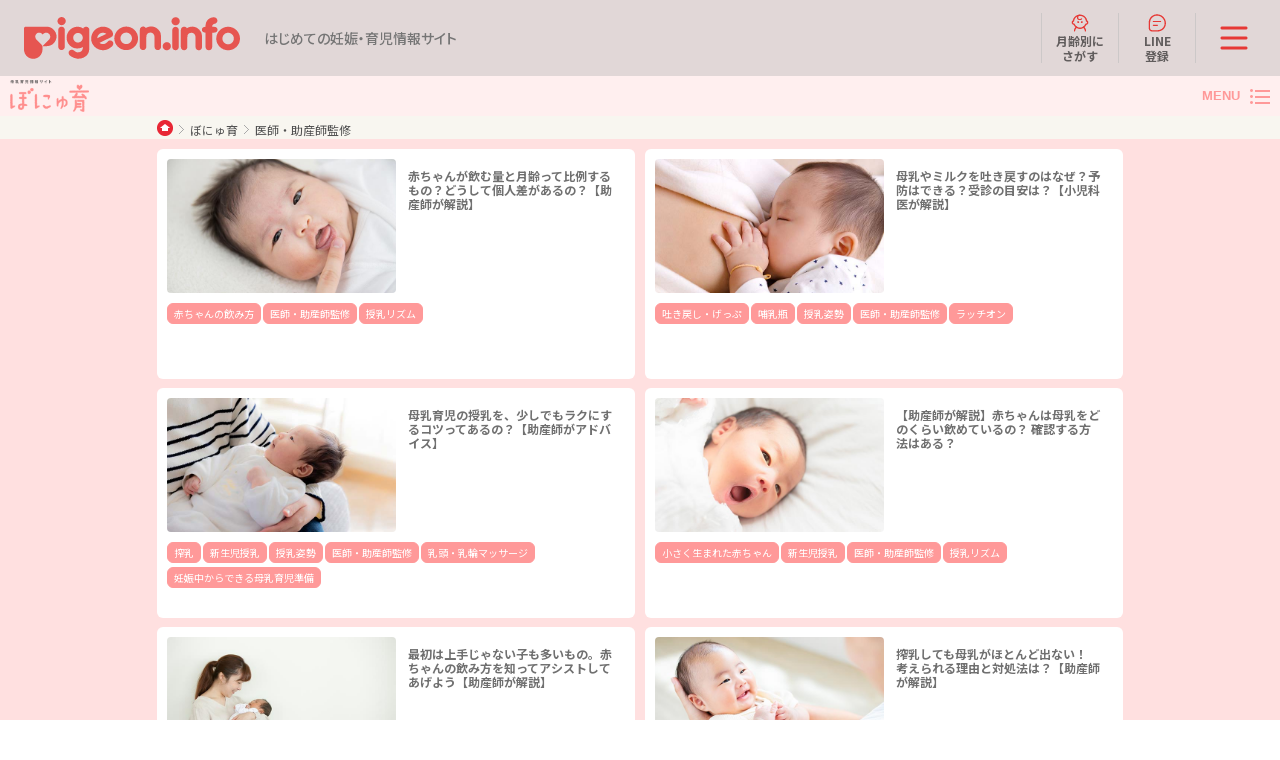

--- FILE ---
content_type: text/html;charset=utf-8
request_url: https://pigeon.info/bonyu/key-80.html?p=2
body_size: 42415
content:
<!DOCTYPE html>
<html lang="ja">
<head>
<meta charset="utf-8" />
<meta name="format-detection" content="telephone=no">
<meta http-equiv="Content-Type" content="text/html; charset=utf-8" />
<meta name="viewport" content="width=device-width, user-scalable=no, initial-scale=1.0, minimum-scale=1.0, maximum-scale=1.0">
<meta http-equiv="Content-Style-Type" content="text/css" />
<meta http-equiv="Content-Script-Type" content="text/javascript" />
<meta http-equiv="Content-Language" content="ja" />
<meta name="keywords" content="母乳育児,母乳,授乳,さく乳,ぼにゅ育,ピジョンインフォ,ピジョン,搾乳,搾乳機,搾乳器,医師・助産師監修">
<meta name="description" content="母乳育児中のママのキモチに寄り添い、母乳育児をアシストする情報サイト。「ぼにゅ育」はママやパパ、家族の幸せな母乳育児を応援しています。">
<meta name="copyright" content="Copyright(C) PIGEON Corporation All Rights Reserved." />
<meta name="twitter:card" content="summary_large_image">
<meta property="fb:app_id" content="329868383769582">
<meta property="og:type" content="article">
<meta property="og:title" content="医師・助産師監修 | ぼにゅ育">
<meta property="og:url" content="https://pigeon.info/bonyu/key-80.html">
<meta property="og:description" content="母乳育児中のママのキモチに寄り添い、母乳育児をアシストする情報サイト。「ぼにゅ育」はママやパパ、家族の幸せな母乳育児を応援しています。">
<meta property="og:site_name" content="ぼにゅ育">
<meta property="og:image" content="https://pigeon.info/bonyu/images/sns_w1200h630_a.png">
<link rel="apple-touch-icon-precomposed" href="https://pigeon.info/bonyu/images/apple-touch-icon-precomposed.png">
<title>医師・助産師監修 | ぼにゅ育</title>
<link rel="stylesheet" href="../common/css/reset.css">
<link rel="stylesheet" href="../common/css/style_prev.css">
<link rel="stylesheet" href="../cm_common/css/pgcm_std.css">
<link rel="stylesheet" href="../common/css/style_common.css">
<link rel="stylesheet" href="../common/css/social.css">
<script src="../common/js/jquery.js"></script>
<script src="../common/js/jquery.easing.1.3.js"></script>
<script src="../common/js/jquery.ah-placeholder.js"></script>
<script src="../common/js/checkBrowser.js"></script>
<script src="../common/js/common.js"></script>
<script src="../common/js/set_page_score.js"></script>

<script src="js/slick.min.js"></script>
<script src="js/bonyu.js"></script>
<script src="js/index.js"></script>
<link rel="stylesheet" href="css/slick.css">
<link rel="stylesheet" href="css/page.css">
<link rel="stylesheet" href="css/bonyu.css?20230529b">


<script type="text/javascript" src="https://pdmp.pigeon.info/b/lib/local/st_info.js"></script>
<script type="text/javascript" src="https://pdmp.pigeon.info/b/lib/pdmp.js"></script>

<!-- Google Tag Manager -->
<script>(function(w,d,s,l,i){w[l]=w[l]||[];w[l].push({'gtm.start':
new Date().getTime(),event:'gtm.js'});var f=d.getElementsByTagName(s)[0],
j=d.createElement(s),dl=l!='dataLayer'?'&l='+l:'';j.async=true;j.src=
'https://www.googletagmanager.com/gtm.js?id='+i+dl;f.parentNode.insertBefore(j,f);
})(window,document,'script','dataLayer','GTM-MSXC5PV');</script>
<!-- End Google Tag Manager --></head>
<body>

<!-- Google Tag Manager (noscript) -->
<noscript><iframe src="https://www.googletagmanager.com/ns.html?id=GTM-MSXC5PV"
height="0" width="0" style="display:none;visibility:hidden"></iframe></noscript>
<!-- End Google Tag Manager (noscript) -->


<!-- header -->
<div class="pgn-header">
    <div class="pgn-header__inner">
        <div class="pgn-header__logo">
            <div class="pgn-header__logoImg" data-js-topheading>
                <a href="/">
                    <img src="/common/images/logoinfo.svg" alt="pigeon.info">
                </a>
            </div>
            <p class="pgn-header__concept">はじめての妊娠・育児情報サイト</p>
        </div>
        <ul class="pgn-header__subMenu">
            <li class="pgn-header__subMenuItem">
                <a href="/index.html#growth"><img src="/common/images/icons/icon_child.svg" alt="">月齢別に<br>さがす</a>
            </li>
            <li class="pgn-header__subMenuItem">
                <a href="https://lin.ee/zKxvPus" target="_blank"><img src="/common/images/icons/icon_line.svg" alt="">LINE<br>登録</a>
            </li>
        </ul>
        <button type="button" class="pgn-header__menuOpen" data-js-header-button>
            <img src="/common/images/icons/icon_menu.svg" alt="メニューを開く">
        </button>
        <div class="pgn-header__menu" data-js-header-content>
            <div class="pgn-header__menuInner" data-js-header-inner>
                <div class="pgn-header__menuImg">
                    <picture>
                        <source srcset="/common/images/header_img-sp.jpg" media="(max-width: 768px)" />
                        <img src="/common/images/header_img.jpg" alt="">
                    </picture>
                </div>
                <div class="pgn-header__menuContents">
                    <ul class="pgn-header__menuList">
                        <li class="pgn-header__menuItem">
                            <a href="https://products.pigeon.co.jp/" target="_blank"><img src="/common/images/icons/icon_product.svg" alt=""><span>ピジョン<br>商品一覧</span></a>
                        </li>
                        <li class="pgn-header__menuItem">
                            <a href="https://push.pigeon.info/" target="_blank"><img src="/common/images/icons/icon_history.svg" alt=""><span>ピジョン商品<br>開発ストーリー</span></a>
                        </li>
                        <li class="pgn-header__menuItem">
                            <a href="https://pigeon.info/campaign/"><img src="/common/images/icons/icon_campaign.svg" alt=""><span>キャンペーン</span></a>
                        </li>
                        <li class="pgn-header__menuItem">
                            <a href="https://pigeon.info/class/"><img src="/common/images/icons/icon_event.svg" alt=""><span>イベント</span></a>
                        </li>
                    </ul>
                    <ul class="pgn-header__categoryMenu">
                        <li class="pgn-header__categoryMenuItem">
                            <a href="/index.html#growth">
                                <span><img class="pgn-icon" src="/common/images/icons/icon_arrow.svg" alt="">赤ちゃんの成長</span>
                                <div class="pgn-header__categoryMenuSummary">
                                    <p class="pgn-header__categoryMenuText">赤ちゃんの成長にあわせた情報をお届けしています</p>
                                    <img src="/common/images/header_baby.png" alt="">
                                </div>
                            </a>
                        </li>
                        <li class="pgn-header__categoryMenuItem">
                            <a href="/index.html#life">
                                <span><img class="pgn-icon" src="/common/images/icons/icon_arrow.svg" alt="">赤ちゃんとの生活シーン</span>
                                <div class="pgn-header__categoryMenuSummary">
                                    <p class="pgn-header__categoryMenuText">赤ちゃんとの生活シーンごとの役立つ情報をお届けしています</p>
                                    <img src="/common/images/header_life.png" alt="">
                                </div>
                            </a>
                        </li>
                    </ul>
                    <ul class="pgn-header__linkList">
						<li class="pgn-header__linkListItem"><a class="pgn-link" href="https://pigeon.info/baby/"><img class="pgn-icon" src="/common/images/icons/icon_arrow.svg" alt="">赤ちゃんの基礎知識</a></li>
						<li class="pgn-header__linkListItem"><a class="pgn-link" href="https://pigeon.info/premama/"><img class="pgn-icon" src="/common/images/icons/icon_arrow.svg" alt="">妊婦フレンズ</a></li>
						<li class="pgn-header__linkListItem"><a class="pgn-link" href="https://pigeon.info/breastmilk-lesson/"><img class="pgn-icon" src="/common/images/icons/icon_arrow.svg" alt="">母乳育児のおはなし</a></li>
						<li class="pgn-header__linkListItem"><a class="pgn-link" href="https://pigeon.info/baby-registry/"><img class="pgn-icon" src="/common/images/icons/icon_arrow.svg" alt="">出産準備リスト</a></li>
                        <li class="pgn-header__linkListItem"><a class="pgn-link" href="https://pigeon.info/bonyu/index.html"><img class="pgn-icon" src="/common/images/icons/icon_arrow.svg" alt="">ぼにゅ育</a></li>
						<li class="pgn-header__linkListItem"><a class="pgn-link" href="https://pigeon.info/column/magp/"><img class="pgn-icon" src="/common/images/icons/icon_arrow.svg" alt="">ママパパグラフ</a></li>
                        <li class="pgn-header__linkListItem"><a class="pgn-link" href="https://pigeon.info/pigeonkids/"><img class="pgn-icon" src="/common/images/icons/icon_arrow.svg" alt="">ピジョンキッズ</a></li>
                        <li class="pgn-header__linkListItem"><a class="pgn-link" href="https://comodo.life/" target="_blank"><img class="pgn-icon" src="/common/images/icons/icon_arrow.svg" alt="">コモドライフ<img class="pgn-icon pgn-icon--right" src="/common/images/icons/icon_window.svg" alt=""></a></li>                       
                        <li class="pgn-header__linkListItem"><a class="pgn-link" href="https://pigeon.info/soudan/"><img class="pgn-icon" src="/common/images/icons/icon_arrow.svg" alt="">お悩み相談室（掲示板）</a></li>
                    </ul>
                    <ul class="pgn-header__linkList">
                        <li class="pgn-header__linkListItem"><a class="pgn-link" href="https://support.pigeon.co.jp/" target="_blank"><img class="pgn-icon" src="/common/images/icons/icon_arrow.svg" alt="">お客さまサポート<img class="pgn-icon pgn-icon--right" src="/common/images/icons/icon_window.svg" alt=""></a></li>
                        <!--<li class="pgn-header__linkListItem"><a class="pgn-link" href="https://pigeon.info/mailregist/"><img class="pgn-icon" src="/common/images/icons/icon_arrow.svg" alt="">メルマガ登録</a></li>-->
                    </ul>
                    <ul class="pgn-header__sns">
                        <li class="pgn-header__snsItem">
                            <a href="https://www.instagram.com/pigeon_official.jp/" target="_blank"><img src="/common/images/sns_instagram.png" alt="Instagram"></a>
                        </li>
                        <li class="pgn-header__snsItem">
                            <a href="https://x.com/pigeoninfo" target="_blank"><img src="/common/images/sns_x.png" alt="X"></a>
                        </li>
                        <li class="pgn-header__snsItem">
                            <a href="https://line.me/R/ti/p/%40xhd9607r" target="_blank"><img src="/common/images/sns_line.png" alt="LINE"></a>
                        </li>
                        <li class="pgn-header__snsItem">
                            <a href="https://www.tiktok.com/discover/%E3%83%94%E3%82%B8%E3%83%A7%E3%83%B3%E5%85%AC%E5%BC%8F" target="_blank"><img src="/common/images/sns_tiltok.png" alt="TikTok"></a>
                        </li>
                    </ul>
					
					        <a class="pgn-footer__mail" href="https://pigeon.info/mailregist/?_gl=1*1b1htc5*_gcl_au*MTcwNTQ4MDY4Ni4xNzI2MDE5MzQw"><img class="pgn-icon" src="/common/images/icons/icon_mail.svg" alt="">メルマガ登録</a>
					
                    <ul class="pgn-header__banner">
                        <li class="pgn-header__bannerItem">
                            <a class="pgn-header__card" href="https://shop.pigeon.co.jp/?utm_source=info&utm_medium=linked&utm_campaign=ec&_gl=1*1tqmoma*_gcl_au*MTI2NzkzNzI2OC4xNzIzNzIyNTA3&_ga=2.73714386.1760828329.1727747858-835458931.1707461640" target="_blank">
                                <img class="pgn-header__cardImg" src="/common/images/bnr_support.jpg" alt="">
                                <p class="pgn-header__cardText"><img class="pgn-icon" src="/common/images/icons/icon_arrow.svg" alt="">公式オンラインショップ<img class="pgn-icon pgn-icon--right" src="/common/images/icons/icon_window.svg" alt=""></p>
                            </a>
                        </li>
                        <li class="pgn-header__bannerItem">
                            <a class="pgn-header__card" href="https://www.pigeon.co.jp/csr/ikuju/" target="_blank">
                                <img class="pgn-header__cardImg" src="/common/images/bnr_campaign.jpg" alt="">
                                <p class="pgn-header__cardText"><img class="pgn-icon" src="/common/images/icons/icon_arrow.svg" alt="">赤ちゃん誕生記念育樹<img class="pgn-icon pgn-icon--right" src="/common/images/icons/icon_window.svg" alt=""></p>
                            </a>
                        </li>
                    </ul>
                    <h2 class="pgn-header__headingLv2">ブランドサイト</h2>
                    <h3 class="pgn-header__headingLv3">飲む・食べる</h3>
                    <ul class="pgn-header__linkList">
                        <li class="pgn-header__linkListItem"><a href="https://pigeon.info/bonyujikkan/" class="pgn-link"><img class="pgn-icon" src="/common/images/icons/icon_arrow.svg" alt="">ピジョン母乳実感 哺乳びん</a></li>
                        <li class="pgn-header__linkListItem"><a href="https://pigeon.info/cleanbottle/" class="pgn-link"><img class="pgn-icon" src="/common/images/icons/icon_arrow.svg" alt="">ベビーグッズの洗浄・消毒・除菌ガイド</a></li>
                        <li class="pgn-header__linkListItem"><a href="https://pigeon.info/babyfood/" class="pgn-link"><img class="pgn-icon" src="/common/images/icons/icon_arrow.svg" alt="">ピジョン離乳食 ハッピーミール</a></li>
                    </ul>
                    <h3 class="pgn-header__headingLv3">からだをすこやかに保つ</h3>
                    <ul class="pgn-header__linkList">
                        <li class="pgn-header__linkListItem"><a href="https://pigeon.info/skincare/" class="pgn-link"><img class="pgn-icon" src="/common/images/icons/icon_arrow.svg" alt="">ピジョン ベビースキンケアシリーズ</a></li>
                        <li class="pgn-header__linkListItem"><a href="https://pigeon.info/skincare/basic/" class="pgn-link"><img class="pgn-icon" src="/common/images/icons/icon_arrow.svg" alt="">【ピジョンスキンケア】"うる肌洗い"のスキンケアシリーズ</a></li>
                        <li class="pgn-header__linkListItem"><a href="https://pigeon.info/babyteeth/" class="pgn-link"><img class="pgn-icon" src="/common/images/icons/icon_arrow.svg" alt="">乳歯ケア お手入れの基礎知識</a></li>
                    </ul>
                    <h3 class="pgn-header__headingLv3">お出かけする</h3>
                    <ul class="pgn-header__linkList">
                        <li class="pgn-header__linkListItem"><a href="https://pigeon.info/stroller/" class="pgn-link"><img class="pgn-icon" src="/common/images/icons/icon_arrow.svg" alt="">A形・B形ベビーカー</a></li>
                    </ul>
                    <h3 class="pgn-header__headingLv3">ママのからだをケアする</h3>
                    <ul class="pgn-header__linkList">
                        <li class="pgn-header__linkListItem"><a href="https://pigeon.info/supplement/" class="pgn-link"><img class="pgn-icon" src="/common/images/icons/icon_arrow.svg" alt="">妊娠準備・妊娠・授乳中サプリメント</a></li>
                    </ul>
                    <a href="/index.html#brandsitelist" class="pgn-header__btn pgn-btn"><img class="pgn-icon" src="/common/images/icons/icon_arrow.svg" alt="">ブランドサイトをもっと見る</a>
                </div>
            </div>
        </div>
    </div>
</div>
<!-- /header --><!-- header -->
<header id="bonyu-header" class="bonyu-header lower">
  <div class="bonyu-header-nav-sub bonyu-nav-sm-opener">
    <a href="/bonyu/"><img src="images/header-logo.png"></a>
    <button>MENU</button>
  </div>
</header>
<!-- /header -->

<!-- フロートナビ -->
<nav class="bonyu-nav-sm">

<!-- コンテンツメニュー -->
  <section id="contents-nav-menu" class="bonyu-section-contents-nav-sub bonyu-section">
    <div class="inner clearfix">
      <h1 class="bonyu-heading v4">コンテンツメニュー</h1>
      <ul class="bonyu-contents-nav-sub">
        <li class="bonyu-contents-nav-sub-item">
          <a href="/bonyu/">トップ</a>
        </li>
        <li class="bonyu-contents-nav-sub-item">
          <a href="about.html">ぼにゅ育について</a>
        </li>
        <li class="bonyu-contents-nav-sub-item">
          <a href="cat-1.html">授乳の仕方</a>
        </li>
        <li class="bonyu-contents-nav-sub-item">
          <a href="cat-2.html">授乳トラブル</a>
        </li>
        <li class="bonyu-contents-nav-sub-item">
          <a href="cat-3.html">母乳の専門家</a>
        </li>
        <li class="bonyu-contents-nav-sub-item">
          <a href="cat-4.html">哺乳びんのはなし</a>
        </li>
        <li class="bonyu-contents-nav-sub-item">
          <a href="cat-5.html">搾乳のはなし</a>
        </li>
        <li class="bonyu-contents-nav-sub-item">
          <a href="cat-6.html">母乳栄養のはなし</a>
        </li>
        <li class="bonyu-contents-nav-sub-item">
          <a href="cat-7.html">母乳育児体験談</a>
        </li>
        <li class="bonyu-contents-nav-sub-item">
          <a href="cat-8.html">卒乳体験談</a>
        </li>
      </ul>
    </div>
    <div id="header_search">
      <div class="input_area">
        <form name="search" action="../bonyu/search.html" method="get">
          <input class="font_set jq-placeholder" type="text" value="" name="q" id="q" placeholder="検索ワードを入力">
          <button type="submit"><img class="over" src="images/icon_search.png" width="24" height="24" alt="検索" /></button>
        </form>
      </div>
    </div>

    <div class="inner clearfix">
      <ul class="bonyu-nav-sm-buttons">
        <li><a class="btn v2 large align-center" href="/bonyu/new/">最新記事はこちらから</a>
        <li><a class="btn v2 large align-center" href="/bonyu/">ぼにゅ育トップはこちらから</a>
      </ul>

<div id="pgadm_bonyuall"></div>
<script id="js_bonyuall" async='async' src='https://pigeon.info/pgadm/lib/js/load.js'></script>
<script type='text/javascript'>
  js_bonyuall.addEventListener('load', function () {
    loadCss();
    loadPgadm('bonyuall');
  });
</script>
    </div>

    <div class="bonyu-nav-sm-closer">
      <button></button>
    </div>
  </section>
</nav>
<!-- // フロートナビ -->
   
<!-- contents -->
<div id="contents" class="bonyu">

  <!-- Breadcrumbs -->
  <div class="bonyu-breadcrumbs">
    <div class="inner clearfix">
      <ol>
        <li><a href="/"><img src="../sc_common/images/icon_breadcrumbs_home.png" alt="HOME"></a></li>
        <li><a href="/bonyu/">ぼにゅ育</a></li>
	        <li><a href="">医師・助産師監修</a></li>
      </ol>
    </div>

  <!-- カテゴリー投稿 -->
  <section class="bonyu-archive-posts bonyu-section">
    <div class="inner clearfix">
      <ul class="bonyu-post-list v1">        <li class="bonyu-post-list-item">
          <article class="bonyu-post-card v1">
            <a href="article-331.html"></a>
            <div class="bonyu-post-card-contents">
              <div class="bonyu-post-card-item  bonyu-post-card-item-thumb">
              	<img class="bonyu-post-card-thumb" src="/bonyu/bi_rsc/ID331/thumb_l_331_thumb_lg.jpg" alt="">
              </div>
              <div class="bonyu-post-card-item bonyu-post-card-item-title">
              	<h2 class="bonyu-post-card-title">赤ちゃんが飲む量と月齢って比例するもの？どうして個人差があるの？【助産師が解説】</h2>
              </div>
            </div>
            <div class="bonyu-post-card-keyword-list-wrap">
            	<ul class="bonyu-post-card-keyword-list"><li><a href="/bonyu/key-71.html">赤ちゃんの飲み方</a></li>
<li><a href="/bonyu/key-80.html">医師・助産師監修</a></li>
<li><a href="/bonyu/key-82.html">授乳リズム</a></li>
</ul>
            </div>
          </article>
        </li>
        <li class="bonyu-post-list-item">
          <article class="bonyu-post-card v1">
            <a href="article-328.html"></a>
            <div class="bonyu-post-card-contents">
              <div class="bonyu-post-card-item  bonyu-post-card-item-thumb">
              	<img class="bonyu-post-card-thumb" src="/bonyu/bi_rsc/ID328/thumb_l_221129_thumb_lg.jpg" alt="">
              </div>
              <div class="bonyu-post-card-item bonyu-post-card-item-title">
              	<h2 class="bonyu-post-card-title">母乳やミルクを吐き戻すのはなぜ？予防はできる？受診の目安は？【小児科医が解説】</h2>
              </div>
            </div>
            <div class="bonyu-post-card-keyword-list-wrap">
            	<ul class="bonyu-post-card-keyword-list"><li><a href="/bonyu/key-97.html">吐き戻し・げっぷ</a></li>
<li><a href="/bonyu/key-64.html">哺乳瓶</a></li>
<li><a href="/bonyu/key-72.html">授乳姿勢</a></li>
<li><a href="/bonyu/key-80.html">医師・助産師監修</a></li>
<li><a href="/bonyu/key-98.html">ラッチオン</a></li>
</ul>
            </div>
          </article>
        </li>
        <li class="bonyu-post-list-item">
          <article class="bonyu-post-card v1">
            <a href="article-327.html"></a>
            <div class="bonyu-post-card-contents">
              <div class="bonyu-post-card-item  bonyu-post-card-item-thumb">
              	<img class="bonyu-post-card-thumb" src="/bonyu/bi_rsc/ID327/thumb_l_221122_thumb_lg.jpg" alt="">
              </div>
              <div class="bonyu-post-card-item bonyu-post-card-item-title">
              	<h2 class="bonyu-post-card-title">母乳育児の授乳を、少しでもラクにするコツってあるの？【助産師がアドバイス】</h2>
              </div>
            </div>
            <div class="bonyu-post-card-keyword-list-wrap">
            	<ul class="bonyu-post-card-keyword-list"><li><a href="/bonyu/key-57.html">搾乳</a></li>
<li><a href="/bonyu/key-60.html">新生児授乳</a></li>
<li><a href="/bonyu/key-72.html">授乳姿勢</a></li>
<li><a href="/bonyu/key-80.html">医師・助産師監修</a></li>
<li><a href="/bonyu/key-91.html">乳頭・乳輪マッサージ</a></li>
<li><a href="/bonyu/key-92.html">妊娠中からできる母乳育児準備</a></li>
</ul>
            </div>
          </article>
        </li>
        <li class="bonyu-post-list-item">
          <article class="bonyu-post-card v1">
            <a href="article-326.html"></a>
            <div class="bonyu-post-card-contents">
              <div class="bonyu-post-card-item  bonyu-post-card-item-thumb">
              	<img class="bonyu-post-card-thumb" src="/bonyu/bi_rsc/ID326/thumb_l_221115_thumb_lg.jpg" alt="">
              </div>
              <div class="bonyu-post-card-item bonyu-post-card-item-title">
              	<h2 class="bonyu-post-card-title">【助産師が解説】赤ちゃんは母乳をどのくらい飲めているの？ 確認する方法はある？</h2>
              </div>
            </div>
            <div class="bonyu-post-card-keyword-list-wrap">
            	<ul class="bonyu-post-card-keyword-list"><li><a href="/bonyu/key-59.html">小さく生まれた赤ちゃん</a></li>
<li><a href="/bonyu/key-60.html">新生児授乳</a></li>
<li><a href="/bonyu/key-80.html">医師・助産師監修</a></li>
<li><a href="/bonyu/key-82.html">授乳リズム</a></li>
</ul>
            </div>
          </article>
        </li>
        <li class="bonyu-post-list-item">
          <article class="bonyu-post-card v1">
            <a href="article-325.html"></a>
            <div class="bonyu-post-card-contents">
              <div class="bonyu-post-card-item  bonyu-post-card-item-thumb">
              	<img class="bonyu-post-card-thumb" src="/bonyu/bi_rsc/ID325/thumb_l_221108_thumb_lg.jpg" alt="">
              </div>
              <div class="bonyu-post-card-item bonyu-post-card-item-title">
              	<h2 class="bonyu-post-card-title">最初は上手じゃない子も多いもの。赤ちゃんの飲み方を知ってアシストしてあげよう【助産師が解説】</h2>
              </div>
            </div>
            <div class="bonyu-post-card-keyword-list-wrap">
            	<ul class="bonyu-post-card-keyword-list"><li><a href="/bonyu/key-60.html">新生児授乳</a></li>
<li><a href="/bonyu/key-71.html">赤ちゃんの飲み方</a></li>
<li><a href="/bonyu/key-80.html">医師・助産師監修</a></li>
<li><a href="/bonyu/key-72.html">授乳姿勢</a></li>
<li><a href="/bonyu/key-98.html">ラッチオン</a></li>
</ul>
            </div>
          </article>
        </li>
        <li class="bonyu-post-list-item">
          <article class="bonyu-post-card v1">
            <a href="article-324.html"></a>
            <div class="bonyu-post-card-contents">
              <div class="bonyu-post-card-item  bonyu-post-card-item-thumb">
              	<img class="bonyu-post-card-thumb" src="/bonyu/bi_rsc/ID324/thumb_l_221101_thumb_lg.jpg" alt="">
              </div>
              <div class="bonyu-post-card-item bonyu-post-card-item-title">
              	<h2 class="bonyu-post-card-title">搾乳しても母乳がほとんど出ない！ 考えられる理由と対処法は？【助産師が解説】</h2>
              </div>
            </div>
            <div class="bonyu-post-card-keyword-list-wrap">
            	<ul class="bonyu-post-card-keyword-list"><li><a href="/bonyu/key-58.html">搾乳器</a></li>
<li><a href="/bonyu/key-60.html">新生児授乳</a></li>
<li><a href="/bonyu/key-80.html">医師・助産師監修</a></li>
<li><a href="/bonyu/key-94.html">母乳が出ない</a></li>
<li><a href="/bonyu/key-57.html">搾乳</a></li>
</ul>
            </div>
          </article>
        </li>
        <li class="bonyu-post-list-item">
          <article class="bonyu-post-card v1">
            <a href="article-323.html"></a>
            <div class="bonyu-post-card-contents">
              <div class="bonyu-post-card-item  bonyu-post-card-item-thumb">
              	<img class="bonyu-post-card-thumb" src="/bonyu/bi_rsc/ID323/thumb_l_221027_thumb_lg.jpg" alt="">
              </div>
              <div class="bonyu-post-card-item bonyu-post-card-item-title">
              	<h2 class="bonyu-post-card-title">【助産師が解説】災害時の母乳育児や授乳について知っておきたいこと</h2>
              </div>
            </div>
            <div class="bonyu-post-card-keyword-list-wrap">
            	<ul class="bonyu-post-card-keyword-list"><li><a href="/bonyu/key-64.html">哺乳瓶</a></li>
<li><a href="/bonyu/key-77.html">哺乳瓶乳首</a></li>
<li><a href="/bonyu/key-80.html">医師・助産師監修</a></li>
</ul>
            </div>
          </article>
        </li>
        <li class="bonyu-post-list-item">
          <article class="bonyu-post-card v1">
            <a href="article-322.html"></a>
            <div class="bonyu-post-card-contents">
              <div class="bonyu-post-card-item  bonyu-post-card-item-thumb">
              	<img class="bonyu-post-card-thumb" src="/bonyu/bi_rsc/ID322/thumb_l_20220825_thumb_lg.jpg" alt="">
              </div>
              <div class="bonyu-post-card-item bonyu-post-card-item-title">
              	<h2 class="bonyu-post-card-title">授乳時間の過ごし方って？ スマホは見ないほうがいいの？【助産師がアドバイス】</h2>
              </div>
            </div>
            <div class="bonyu-post-card-keyword-list-wrap">
            	<ul class="bonyu-post-card-keyword-list"><li><a href="/bonyu/key-56.html">授乳の気持ち</a></li>
<li><a href="/bonyu/key-57.html">搾乳</a></li>
<li><a href="/bonyu/key-71.html">赤ちゃんの飲み方</a></li>
<li><a href="/bonyu/key-80.html">医師・助産師監修</a></li>
</ul>
            </div>
          </article>
        </li>
        <li class="bonyu-post-list-item">
          <article class="bonyu-post-card v1">
            <a href="article-321.html"></a>
            <div class="bonyu-post-card-contents">
              <div class="bonyu-post-card-item  bonyu-post-card-item-thumb">
              	<img class="bonyu-post-card-thumb" src="/bonyu/bi_rsc/ID321/thumb_l_20220823_thumb_lg.jpg" alt="">
              </div>
              <div class="bonyu-post-card-item bonyu-post-card-item-title">
              	<h2 class="bonyu-post-card-title">助産師さんが教える！ 産前産後の授乳グッズ準備・買い足しリスト</h2>
              </div>
            </div>
            <div class="bonyu-post-card-keyword-list-wrap">
            	<ul class="bonyu-post-card-keyword-list"><li><a href="/bonyu/key-58.html">搾乳器</a></li>
<li><a href="/bonyu/key-60.html">新生児授乳</a></li>
<li><a href="/bonyu/key-61.html">乳首の傷</a></li>
<li><a href="/bonyu/key-64.html">哺乳瓶</a></li>
<li><a href="/bonyu/key-67.html">母乳栄養</a></li>
<li><a href="/bonyu/key-75.html">母乳保存</a></li>
<li><a href="/bonyu/key-77.html">哺乳瓶乳首</a></li>
<li><a href="/bonyu/key-85.html">母乳パッド</a></li>
<li><a href="/bonyu/key-89.html">乳頭保護器</a></li>
<li><a href="/bonyu/key-90.html">乳頭吸引器</a></li>
<li><a href="/bonyu/key-92.html">妊娠中からできる母乳育児準備</a></li>
<li><a href="/bonyu/key-80.html">医師・助産師監修</a></li>
</ul>
            </div>
          </article>
        </li>
        <li class="bonyu-post-list-item">
          <article class="bonyu-post-card v1">
            <a href="article-320.html"></a>
            <div class="bonyu-post-card-contents">
              <div class="bonyu-post-card-item  bonyu-post-card-item-thumb">
              	<img class="bonyu-post-card-thumb" src="/bonyu/bi_rsc/ID320/thumb_l_20220818_thumb_lg.jpg" alt="">
              </div>
              <div class="bonyu-post-card-item bonyu-post-card-item-title">
              	<h2 class="bonyu-post-card-title">扁平乳頭ママの母乳育児、どうすればいいの？【助産師がアドバイス】</h2>
              </div>
            </div>
            <div class="bonyu-post-card-keyword-list-wrap">
            	<ul class="bonyu-post-card-keyword-list"><li><a href="/bonyu/key-71.html">赤ちゃんの飲み方</a></li>
<li><a href="/bonyu/key-72.html">授乳姿勢</a></li>
<li><a href="/bonyu/key-80.html">医師・助産師監修</a></li>
<li><a href="/bonyu/key-89.html">乳頭保護器</a></li>
<li><a href="/bonyu/key-91.html">乳頭・乳輪マッサージ</a></li>
<li><a href="/bonyu/key-92.html">妊娠中からできる母乳育児準備</a></li>
</ul>
            </div>
          </article>
        </li>
      </ul>

      <ul class="bonyu-page-list">
        <li><a href="key-80.html?p=1">&lt;</a></li>
        <li><a href="key-80.html?p=1">1</a></li>
        <li class="on"><a href="key-80.html?p=2">2</a></li>
        <li><a href="key-80.html?p=3">3</a></li>
        <li><a href="key-80.html?p=4">4</a></li>
        <li><a href="key-80.html?p=5">5</a></li>
<li><a href="key-80.html?p=3">&gt;</a></li>
</ul>
    </div>
  </section>
  <!-- // カテゴリー投稿 -->

<!-- コンテンツメニュー -->
<section class="bonyu-section-contents-nav-sub bonyu-section">
  <div class="inner clearfix">
    <h1 class="bonyu-heading v4">コンテンツメニュー</h1>
    <ul class="bonyu-contents-nav-sub">
      <li class="bonyu-contents-nav-sub-item">
        <a href="/bonyu/">トップ</a>
      </li>
      <li class="bonyu-contents-nav-sub-item">
        <a href="about.html">ぼにゅ育について</a>
      </li>
      <li class="bonyu-contents-nav-sub-item">
        <a href="cat-1.html">授乳の仕方</a>
      </li>
      <li class="bonyu-contents-nav-sub-item">
        <a href="cat-2.html">授乳トラブル</a>
      </li>
      <li class="bonyu-contents-nav-sub-item">
        <a href="cat-3.html">母乳の専門家</a>
      </li>
      <li class="bonyu-contents-nav-sub-item">
        <a href="cat-4.html">哺乳びんのはなし</a>
      </li>
      <li class="bonyu-contents-nav-sub-item">
        <a href="cat-5.html">搾乳のはなし</a>
      </li>
      <li class="bonyu-contents-nav-sub-item">
        <a href="cat-6.html">母乳栄養のはなし</a>
      </li>
      <li class="bonyu-contents-nav-sub-item">
        <a href="cat-7.html">母乳育児体験談</a>
      </li>
      <li class="bonyu-contents-nav-sub-item">
        <a href="cat-8.html">卒乳体験談</a>
      </li>
    </ul>
  </div>
</section>
<!-- // コンテンツメニュー -->

</div>
<!-- /contents -->
<!-- footer -->

<div class="pgn-footer">

    <div class="pgn-footer__infoInner">

        <div class="pgn-footer__infoLogo">

            <a href="/"><img src="/common/images/logoinfo.svg" alt="pigeon.info"></a>

        </div>

        <p class="pgn-footer__text">はじめての妊娠・育児情報サイト</p>

        <ul class="pgn-footer__sns">

            <li class="pgn-footer__snsItem"><a href="https://www.instagram.com/pigeon_official.jp/" target="_blank"><img src="/common/images/sns_instagram.png" alt="Instagram"></a></li>

            <li class="pgn-footer__snsItem"><a href="https://x.com/pigeoninfo" target="_blank"><img src="/common/images/sns_x.png" alt="X"></a></li>

            <li class="pgn-footer__snsItem"><a href="https://line.me/R/ti/p/%40xhd9607r" target="_blank"><img src="/common/images/sns_line.png" alt="LINE"></a></li>

            <li class="pgn-footer__snsItem"><a href="https://www.tiktok.com/discover/%E3%83%94%E3%82%B8%E3%83%A7%E3%83%B3%E5%85%AC%E5%BC%8F" target="_blank"><img src="/common/images/sns_tiltok.png" alt="TikTok"></a></li>

        </ul>

        <a class="pgn-footer__mail" href="https://pigeon.info/mailregist/?_gl=1*1b1htc5*_gcl_au*MTcwNTQ4MDY4Ni4xNzI2MDE5MzQw"><img class="pgn-icon" src="/common/images/icons/icon_mail.svg" alt="">メルマガ登録</a>

        <div class="pgn-footer__nav">

            <div class="pgn-footer__navMenu">

                <h2 class="pgn-footer__navMenuHeading">商品を探す</h2>

                <ul class="pgn-footer__navMenuList">

                    <li class="pgn-footer__navMenuListItem">

                        <a href="https://products.pigeon.co.jp" target="_blank">ピジョン商品一覧</a>

                    </li>

                    <li class="pgn-footer__navMenuListItem">

                        <a href="https://shop.pigeon.co.jp/" target="_blank">公式オンラインショップ</a>

                    </li>

                    <li class="pgn-footer__navMenuListItem">

                        <a href="https://push.pigeon.info/" target="_blank">ピジョン商品開発ストーリー</a>

                    </li>

                    <li class="pgn-footer__navMenuListItem">

                        <a href="/baby-registry/">出産準備リスト</a>

                    </li>

                </ul>

            </div>

            <div class="pgn-footer__navMenu">

                <h2 class="pgn-footer__navMenuHeading">応募・参加する</h2>

                <ul class="pgn-footer__navMenuList">

                    <li class="pgn-footer__navMenuListItem">

                        <a href="/class/">イベント</a>

                    </li>

                    <li class="pgn-footer__navMenuListItem">

                        <a href="/campaign/">プレゼント＆キャンペーン</a>

                    </li>

                </ul>

            </div>

            <div class="pgn-footer__navMenu">

                <h2 class="pgn-footer__navMenuHeading">育児サポート</h2>

                <ul class="pgn-footer__navMenuList">

                    <li class="pgn-footer__navMenuListItem">

                        <a href="/baby/">プレママ・プレパパ 赤ちゃんの基礎知識</a>

                    </li>

                    <li class="pgn-footer__navMenuListItem">

                        <a href="/premama/">妊婦フレンズwithパパ</a>

                    </li>
					
					<li class="pgn-footer__navMenuListItem">

                        <a href="/breastmilk-lesson/">妊娠中に知っておきたい母乳育児のおはなし</a>

                    </li>

                    <li class="pgn-footer__navMenuListItem">

                        <a href="/bonyu/">ぼにゅ育</a>

                    </li>

                    <li class="pgn-footer__navMenuListItem">

                        <a href="/column/magp/">ママパパグラフ</a>

                    </li>

                    <li class="pgn-footer__navMenuListItem">

                        <a href="https://comodo.life/" target="_blank">コモドライフ</a>

                    </li>

                    <li class="pgn-footer__navMenuListItem">

                        <a href="/soudan/">お悩み相談室（掲示板）</a>

                    </li>

                </ul>

            </div>

            <div class="pgn-footer__navMenu pgn-footer__navMenu--wide">

                <h2 class="pgn-footer__navMenuHeading">ブランドサイト</h2>

                <ul class="pgn-footer__navMenuList">

                    <li class="pgn-footer__navMenuListItem">

                        <a href="/supplement/">妊娠準備・妊娠・授乳中サプリメント</a>

                    </li>

                    <li class="pgn-footer__navMenuListItem">

                        <a href="/bonyujikkan/">ピジョン母乳実感 哺乳びん</a>

                    </li>

                    <li class="pgn-footer__navMenuListItem">

                        <a href="/cleanbottle/">ベビーグッズの洗浄・消毒・除菌ガイド</a>

                    </li>

                    <li class="pgn-footer__navMenuListItem">

                        <a href="/babyfood/">ピジョン離乳食 ハッピーミール</a>

                    </li>

                    <li class="pgn-footer__navMenuListItem">

                        <a href="/babyteeth/">乳歯ケア お手入れの基礎知識</a>

                    </li>

                    <li class="pgn-footer__navMenuListItem">

                        <a href="/skincare/">ピジョン ベビースキンケアシリーズ</a>

                    </li>

                    
                    <li class="pgn-footer__navMenuListItem">

                        <a href="/skincare/basic/">&ldquo;うる肌洗い&rdquo;のスキンケアベーシックシリーズ</a>

                    </li>

                    <li class="pgn-footer__navMenuListItem">

                        <a href="/stroller/">A形・B形ベビーカー</a>

                    </li>

                    <li class="pgn-footer__navMenuListItem">
                        <a href="/pigeonkids/">ピジョンキッズ</a>
                    </li>

                </ul>

                <a class="pgn-footer__navMenuButton" href="/index.html#brandsitelist">ブランドサイトをもっと見る</a>

            </div>

            <a class="pgn-footer__navLink" href="/sitemap/">サイトマップへ</a>

        </div>

    </div>

    <div class="pgn-footer__inner">

        <div class="pgn-footer__logo">

            <a href="https://www.pigeon.co.jp/" target="_blank"><img src="/common/images/logo.svg" alt="pigeon"></a>

        </div>

        <ul class="pgn-footer__link">

            <li class="pgn-footer__linkItem"><a href="https://www.pigeon.co.jp/termsofuse/" target="_blank">ウェブサイト利用規約</a></li>

            <li class="pgn-footer__linkItem"><a href="https://www.pigeon.co.jp/privacy/" target="_blank">個人情報の取り扱いについて</a></li>

            <li class="pgn-footer__linkItem"><a href="https://pigeon.info/toiawase/" target="_blank">問い合わせ</a></li>

            <li class="pgn-footer__linkItem"><a href="https://www.pigeon.co.jp/" target="_blank">ピジョン株式会社</a></li>

        </ul>

    </div>

    <div class="pgn-footer__copyright">

        <p class="pgn-footer__copyrightText">Copyright(C) PIGEON Corporation All Rights Reserved.</p>

    </div>

</div>

<!-- /footer -->




<!-- Google Tag Manager -->

<script>(function(w,d,s,l,i){w[l]=w[l]||[];w[l].push({'gtm.start':

new Date().getTime(),event:'gtm.js'});var f=d.getElementsByTagName(s)[0],

j=d.createElement(s),dl=l!='dataLayer'?'&l='+l:'';j.async=true;j.src=

'https://www.googletagmanager.com/gtm.js?id='+i+dl;f.parentNode.insertBefore(j,f);

})(window,document,'script','dataLayer','GTM-WBQVBNL');</script>

<!-- End Google Tag Manager -->

<!-- Google Tag Manager (noscript) -->

<noscript><iframe src="https://www.googletagmanager.com/ns.html?id=GTM-WBQVBNL"

height="0" width="0" style="display:none;visibility:hidden"></iframe></noscript>

<!-- End Google Tag Manager (noscript) -->

</body>

</html>

--- FILE ---
content_type: text/html; charset=UTF-8
request_url: https://pigeon.info/pgadm/getpgadm.php
body_size: 3910
content:
<div class="pgadm-wrap bnr-468-0 bonyuall" data-pgadm-id="bonyuall">
	<div class="pgadm-inner">
		<div class="pgadm-bnrbox" data-pgadm-bnr-id="231">
			<div class="pgadm-bnr-img">
				<a href="https://pigeon.info/baby-registry/" data-ref-id="bonyuall-231" target="_blank">
				<img class="banner" src="https://pigeon.info/pgadm/bannerview.php?id=bonyuall-231" alt="スクリーンショットor印刷して使おう出産準備リストbyPigeon"/>
				</a>
			</div>
		</div>
		<div class="pgadm-bnrbox" data-pgadm-bnr-id="210">
			<div class="pgadm-bnr-img">
				<a href="https://pigeon.info/babyfood/howtostart/?utm_source=bonyu&amp;utm_medium=banner&amp;utm_campaign=infoad" data-ref-id="bonyuall-210" target="_blank">
				<img class="banner" src="https://pigeon.info/pgadm/bannerview.php?id=bonyuall-210" alt="ピジョンハッピーミール離乳食のすすめ方"/>
				</a>
			</div>
		</div>
		<div class="pgadm-bnrbox" data-pgadm-bnr-id="204">
			<div class="pgadm-bnr-img">
				<a href="https://www.smile-lactation.com/jp/?utm_source=bonyuiku&amp;utm_medium=link&amp;utm_campaign=nikkoriWeb" data-ref-id="bonyuall-204" target="_blank">
				<img class="banner" src="https://pigeon.info/pgadm/bannerview.php?id=bonyuall-204" alt="ピジョンと専門家によるプロジェクト　にっこり授乳期研究会"/>
				</a>
			</div>
		</div>
		<div class="pgadm-bnrbox" data-pgadm-bnr-id="8">
			<div class="pgadm-bnr-img">
				<a href="https://pigeon.info/breastpump/?utm_source=bonyuiku&amp;utm_medium=banner&amp;utm_campaign=breastpump" data-ref-id="bonyuall-8" target="_blank">
				<img class="banner" src="https://pigeon.info/pgadm/bannerview.php?id=bonyuall-8" alt="ピジョンさく乳器母乳アシストは、それぞれ違うママと赤ちゃんの母乳育児に寄り添い、馴染んでいくようなさく乳器。独自の赤ちゃんここちリズムや、使い方、商品ラインアップなどをご紹介。"/>
				</a>
			</div>
		</div>
		<div class="pgadm-bnrbox" data-pgadm-bnr-id="64">
			<div class="pgadm-bnr-img">
				<a href="https://pigeon.info/nipplecare/?utm_source=bonyuiku&amp;utm_medium=banner&amp;utm_campaign=nipplecare" data-ref-id="bonyuall-64" target="_blank">
				<img class="banner" src="https://pigeon.info/pgadm/bannerview.php?id=bonyuall-64" alt="乳頭トラブルSOS!"/>
				</a>
			</div>
		</div>
		<div class="pgadm-bnrbox" data-pgadm-bnr-id="9">
			<div class="pgadm-bnr-img">
				<a href="https://pigeon.info/bonyujikkan/?utm_source=bonyuiku&amp;utm_medium=banner&amp;utm_campaign=bonyujikkan" data-ref-id="bonyuall-9" target="_blank">
				<img class="banner" src="https://pigeon.info/pgadm/bannerview.php?id=bonyuall-9" alt="ママ、パパと赤ちゃんの母乳育児を支えるために生まれた乳首と哺乳びん。 ピジョン　母乳実感"/>
				</a>
			</div>
		</div>
		<div class="pgadm-bnrbox" data-pgadm-bnr-id="7">
			<div class="pgadm-bnr-img">
				<a href="https://pigeon.info/breastpad/?utm_source=bonyuiku&amp;utm_medium=banner&amp;utm_campaign=breastpad" data-ref-id="bonyuall-7" target="_blank">
				<img class="banner" src="https://pigeon.info/pgadm/bannerview.php?id=bonyuall-7" alt="はじめての母乳パッドガイド"/>
				</a>
			</div>
		</div>
		<div class="pgadm-bnrbox" data-pgadm-bnr-id="20">
			<div class="pgadm-bnr-img">
				<a href="https://pigeon.info/supplement/?utm_source=bonyuiku&amp;utm_medium=banner&amp;utm_campaign=supplement" data-ref-id="bonyuall-20" target="_blank">
				<img class="banner" src="https://pigeon.info/pgadm/bannerview.php?id=bonyuall-20" alt="ママの栄養が赤ちゃんの体を作るから、赤ちゃんのためにしっかりとりたい！プレママ＆母乳育児ママのためのサプリメント"/>
				</a>
			</div>
		</div>
	</div>
</div>

--- FILE ---
content_type: text/html; charset=UTF-8
request_url: https://pdmp.pigeon.info/b/lib/if.html
body_size: 2426
content:
<!DOCTYPE html>
<html>
<head>
  <meta charset="utf-8">
  <meta name="viewport" content="width=device-width, initial-scale=1">
  <title>pdmp2.0 connect</title>
</head>
<body>
<script>
var _pdmpkey = ''; // ver. 2.x
var _pdmpk = ''; // ver.1.x
var paramUrl = location.href;
var _pdmpc = 60*60*24*365*2;
var _pdmpdomain = 'pdmp.pigeon.info';
var _pdmproot = 'https://' + _pdmpdomain;
var _pdmpTarget = window.parent;

pdmpGo();

function pdmpGo(){   // for console executing
  retrieveCookies();
  if(_pdmpkey == ''){
    pdmpReg('pd0000');
  }
  var pdmpInit = setInterval(function(){
    if(checkGa()){
      castPdmp(_pdmpkey);
      clearInterval(pdmpInit);
    }
  },500);
}

function checkGa(){
  if(_pdmpkey == ''){
    return false;
  } else {
    return true;
  }
}

function retrieveCookies(){
  var cookies = document.cookie;
  if(cookies.length > 0){
    var cookieArray = cookies.split(';');
    for(var c of cookieArray){
      var cArray = c.split('=');
      if( cArray[0].trim() == '_pdmpkey'){
        _pdmpkey = cArray[1].trim();
      }
      else if( cArray[0].trim() == '_pdmpk'){
        _pdmpk = cArray[1].trim();
      }
    }
  }
}

function castPdmp(_pdmpkey){
  _pdmpTarget.postMessage(_pdmpkey,'*');
}

function pdmpReg(_pdmpd){

  var pdmpResponse = new Promise(function(resolve){
    var pdmpr = new XMLHttpRequest();
    pdmpr.withCredentials=true;
    var pdmprUrl = _pdmproot + '/b/key/';
    var pdmprData = '_pdmpd=' + _pdmpd;
    pdmpr.open('POST',pdmprUrl);
    pdmpr.setRequestHeader('content-type','application/x-www-form-urlencoded;charset=UTF-8');
    pdmpr.send(pdmprData);
    pdmpr.onreadystatechange = function(){
      if(pdmpr.readyState === 4 && pdmpr.status === 200){
        if(chkJson(pdmpr.responseText)){
          pdmpRes = JSON.parse(pdmpr.responseText);
          resolve(pdmpRes._pdmpkey);
        } else {
          resolve(_pdmpd);
        }
      }
    }
  })
  pdmpResponse.then(function(data){
    _pdmpkey = data;
    if(_pdmpkey.length){
      pdmpCookie('_pdmpkey', _pdmpkey, _pdmpdomain, _pdmpc);
    }
  });
}
function pdmpCookie(_pdmpCname,_pdmpCvalue,_pdmpdomain,_pdmpc){
  document.cookie = _pdmpCname + "=" + _pdmpCvalue + ";domain=" + _pdmpdomain + ";path=/;max-age=" + _pdmpc + ';SameSite=none;Secure';
}
function chkJson(objJson){
  try{
    JSON.parse(objJson)
  } catch (e) {
    return false;
  }
  return true;
}
</script>
</body>
</html>

--- FILE ---
content_type: text/css
request_url: https://pigeon.info/common/css/style_prev.css
body_size: 4867
content:
/*/////////////////////////////////////////////////////////////////////////////////////////////////

 Base Layout

/////////////////////////////////////////////////////////////////////////////////////////////////*/

html, body {
	width:100%;
	-webkit-tap-highlight-color: rgba(0,0,0,0); /* Tap時の影を消す */
	-webkit-text-size-adjust:none;				/* 文字の大きさを自動で変化させない */
	font-family:'Hiragino Kaku Gothic ProN', Meiryo, sans-serif;
	font-size:12px; line-height:1.4em; color:#525252;
}

a { color:inherit; text-decoration:none;}
img { display:block;}

.font_set { font-family:'Hiragino Kaku Gothic ProN', Meiryo, sans-serif; font-size:12px;}
.inner { max-width:970px; margin:0 auto; padding:0 2px;}
.left  { float:left;}
.right { float:right;}

.op_set {
	filter: alpha(opacity=20);
	-moz-opacity: 0.2;
	opacity: 0.2;
}

.radius_box {
	border-radius: 4px;
	-webkit-border-radius: 4px;
	-moz-border-radius: 4px;
}
.radius_t_box {
	-webkit-border-radius: 4px;
	-webkit-border-bottom-left-radius: 0px;
	-webkit-border-bottom-right-radius: 0px;
	-moz-border-radius: 4px;
	-moz-border-radius-bottomleft: 0px;
	-moz-border-radius-bottomright: 0px;
	border-radius: 4px;
	border-bottom-left-radius: 0px;
	border-bottom-right-radius: 0px;
}
.radius_b_box {
	-webkit-border-radius: 4px;
	-webkit-border-top-left-radius: 0px;
	-webkit-border-top-right-radius: 0px;
	-moz-border-radius: 4px;
	-moz-border-radius-topleft: 0px;
	-moz-border-radius-topright: 0px;
	border-radius: 4px;
	border-top-left-radius: 0px;
	border-top-right-radius: 0px;
}

.btn_01 {
	display:block; width:100%; height:45px;
	font-size:14px; color:#FFF; line-height:45px; text-align:center;
}
.btn_02 {
	display:block; width:140px; height:35px;
	font-size:13px; color:#524E41; line-height:35px; text-align:center;
}
.btn_03 {
	display:block; width:50%; height:35px;
	font-size:12px; color:#524E41; line-height:35px; text-align:center;
}

.bg_01 { background:#E65B6C; border:#DD484D 1px solid;}
.bg_02 { background:#BB745B; border:#B56A51 1px solid;}
.bg_03 { background:#F7F7F7; border:#EEEEEE 1px solid;}
.bg_04 { background:#FFF;}
.bg_05 { background:#A09E94;}

span.arrow01 {
	display:inline-block; width:13px; height:13px;
	background: url(../images/arrow01.png) no-repeat;
	background: url(../images/arrow01_ie.png) no-repeat\9;
	background-size:13px 13px;
	-webkit-background-size:13px 13px;
}

.close_btn {
	display:block; width:12px; height:12px; cursor:pointer;
	background: url(../images/close.png) no-repeat center center;
	background-size:12px 12px;
	-webkit-background-size:12px 12px;
}



/*/////////////////////////////////////////////////////////////////////////////////////////////////

 Contents

/////////////////////////////////////////////////////////////////////////////////////////////////*/

#contents { width:100%; height:auto; overflow:hidden; padding-bottom:4px;}


/*/////////////////////////////////////////////////////////////////////////////////////////////////

 Footer

/////////////////////////////////////////////////////////////////////////////////////////////////*/

#footer { background-color:#F0EFEC; border-top:#E1DFD9 1px solid; padding:30px 0;}
#footer .inner { padding:0 4px; text-align:center;}

#footer img { display:inline-block; margin-top:20px;}
#footer .btn_02 { display:inline-block; margin:0 5px;}
#footer ul.page_link {text-align: center;}
#footer .page_link li {
	display:inline-block; padding-right:5px; margin-right:4px; border-right:#666 1px solid;
	color:#666; font-size:10px;
}
#footer .page_link li.last { padding-right:0; margin-right:0; border-right:none;}
#footer .page_link li a:hover { color:#FF8080; text-decoration:underline;}

#footer p.copy { font-size:10px; color:#888888; margin-top:20px; text-align:center;}



/*/////////////////////////////////////////////////////////////////////////////////////////////////

 media screen

/////////////////////////////////////////////////////////////////////////////////////////////////*/


@media screen and (max-width: 600px) {

	.inner { padding:0;}
	
}


@media screen and (max-width: 480px) {
	
	#contents { padding-bottom:1px;}
	
	#footer { border-top:none; padding:30px 0;}
	#footer .logo { display:none;}
}




/*/////////////////////////////////////////////////////////////////////////////////////////////////

 clerfix

/////////////////////////////////////////////////////////////////////////////////////////////////*/

.clearfix:after{
content:".";
display:block;
height:0;
clear:both;
visibility:hidden;
} /*IE7?O_uEU*/

.clearfix{display:inline-block;} /*IE7MacIE5*/

/*Hides from IE-mac\*/
* html .clearfix{height:1%;}
.clearfix{display:block;}
/*End hide from IE-mac*/ /*IE6?O*/


--- FILE ---
content_type: text/css
request_url: https://pigeon.info/cm_common/css/pgcm_std.css
body_size: 14650
content:
@charset "utf-8";



/* base
   ========================================================================== */
html,body a{
    color:#525252;
    text-decoration:none;
}

#pgcm {
  padding-bottom: 0;
  color: #333;
  font-size: 12px;
}

#pgcm .inner {
  max-width: 970px;
  padding: 0 10px;
  margin: 0 auto;
}

#pgcm > .inner {
  padding-bottom: 40px;
}

#pgcm .sp-none {
  display: block;
}

#pgcm .pc-none {
  display: none;
}

@media screen and (max-width: 600px) {
  
  #pgcm .sp-none {
    display: none;
  }
  
  #pgcm .pc-none {
    display: block;
  }
  
}

/* basic elements */

#pgcm img {
  max-width: 100%;
  display: block;
}

#pgcm a {
  color: #E68D2D;
}
/*
#pgcm h2 {
  margin-top: 30px;
  padding: 14px 18px;
  border-radius: 5px;
  background: #F9F4EC;
  font-size: 18px;
  font-weight: bold;
}
*/

@media screen and (max-width: 600px) {
  
/*  #pgcm h2 {
    margin-left: -10px;
    margin-right: -10px;
    margin-bottom: -25px;
    border-radius: 0;
  }*/
  
}

#pgcm h3 {
  margin-top: 30px;
  font-size: 14px;
  font-weight: bold;
  }

@media screen and (max-width: 600px) {
  
  #pgcm h3 {
    margin-top: 40px;
  }
  
}

#pgcm h4 {
  margin-top: 20px;
  font-weight: bold;
}

#pgcm p {
  margin-top: 10px;
  line-height: 1.6;
}

#pgcm .figure {
  margin-top: 30px;
}

@media screen and (max-width: 600px) {
  
  #pgcm .figure {
    margin-top: 15px;
  }
  
}

#pgcm .figure img {
  width: 100%;
}

#pgcm .link-list {
  margin-top: 10px;
  line-height: 1.6;
}

#pgcm .link-list li {
  margin-top: 4px;
  padding-left: 22px;
  background: url(../images/icon_links.png) 0 2px no-repeat;
}



/* buttons
   ========================================================================== */

#pgcm .btn-menu {
  display: inline-block;
  overflow: hidden;
  width: 30px;
  height: 30px;
  border: solid 1px #EEE;
  border-radius:4px;
  background:
    url(../images/icon_menu_btn.png) 50% 50% no-repeat #F7F7F7;
  background:
    url(../images/icon_menu_btn.png) 50% 50% no-repeat,
    -webkit-gradient(linear,50% 3%,50% 58%,color-stop(0, rgb(255,255,255)),color-stop(1, rgb(247,247,247)));
  background:
    url(../images/icon_menu_btn.png) 50% 50% no-repeat,
     -webkit-linear-gradient(-90deg,rgb(255,255,255) 0%,rgb(247,247,247) 100%);
  background:
    url(../images/icon_menu_btn.png) 50% 50% no-repeat,
    linear-gradient(180deg,rgb(255,255,255) 0%,rgb(247,247,247) 100%);
  vertical-align: middle;
  *text-indent: -9999px;
}

#pgcm .btn-menu:before {
  content: "";
  display: block;
  width: 0;
  height: 150%;
}

#pgcm .btn-menu:hover {
  opacity: .75;
}



/* layout
   ========================================================================== */

#pgcm .layout {
  *zoom: 1;
}

#pgcm .layout:after {
  content: "";
  display: block;
  clear: both;
}

#pgcm .layout > .col{ float: left; }
#pgcm .layout > .col.left { float: left; clear: left; }
#pgcm .layout > .col.right { float: right; clear: right; }

#pgcm .layout-3 { margin-right: -35px; }
#pgcm .layout-3 > .col { padding-right: 35px; }
#pgcm .layout-3 > .col-2 { width: 66.66% }
#pgcm .layout-3 > .col-1 { width: 33.33%; }

#pgcm .layout-2 { margin-right: -62px; }
#pgcm .layout-2 > .col-1 { width: 50%; padding-right: 62px; }

@media screen and (max-width: 600px) {
  
  #pgcm .layout {
    margin-right: 0;
  }
  
  #pgcm .layout > .col,
  #pgcm .layout > .col.left,
  #pgcm .layout > .col.right {
    float: none;
    width: auto;
    padding-right: 0;
  }
  
}



/* pgcm-nav
   ========================================================================== */

#pgcm .pgcm-nav {
  margin-bottom: 1em;
}

#pgcm .pgcm-nav .navbar {
  padding: 4px 0;
  border-top: solid 1px #DDDDCE;
  background: #F8F8F5;
}

#pgcm .pgcm-nav .title {
  display: none;
}

@media screen and (max-width: 600px) {
  
  #pgcm .pgcm-nav .title {
    display: block;
    float: left;
    font-size: 14px;
    line-height: 30px;
  }
  
}

#pgcm .pgcm-nav .breadcrumbs {
  color: #AAA;
}

@media screen and (max-width: 600px) {
  
  #pgcm .pgcm-nav .breadcrumbs {
/*    display: none;*/
  }
  
}

#pgcm .pgcm-nav .breadcrumbs *,
#pgcm .pgcm-nav .breadcrumbs *:before,
#pgcm .pgcm-nav .breadcrumbs *:after {
  vertical-align: middle;
}

#pgcm .pgcm-nav .breadcrumbs ol {
  display: table;
}

#pgcm .pgcm-nav .breadcrumbs li {
  display: table-cell;
  height: 28px;
}

#pgcm .pgcm-nav .breadcrumbs li + li:before {
  content: url(../images/icon_breadcrumbs_arrow.png);
  display: inline-block;
  margin: 0 6px 0 8px;
  line-height: 1;
}

#pgcm .pgcm-nav .breadcrumbs li img {
  display: inline-block;
}

#pgcm .pgcm-nav .breadcrumbs a {
  text-decoration: underline;
}

#pgcm .pgcm-nav .breadcrumbs-selector {
  overflow: hidden;
  display: inline-block;
  border: solid 1px #EEE;
  border-radius: 3px;
  background: url(../images/icon_breadcrumbs_select.png) no-repeat 96% 50% #fff;
}

#pgcm .pgcm-nav .breadcrumbs-selector select {
  -moz-appearance: none;
  -webkit-appearance: none;
  appearance: none;
  -webkit-box-sizing: content-box;
  -moz-box-sizing: content-box;
  -o-box-sizing: content-box;
  -ms-box-sizing: content-box;
  box-sizing: content-box;
  width: 125%;
  margin: 0;
  padding: 4px 44px 4px 4px;
  border: none;
  border-radius: 0;
  background: none transparent;
  color: #AAA;
  font-size: inherit;
}

#pgcm .pgcm-nav .breadcrumbs-selector select option {
  color: #333;
}

#pgcm .pgcm-nav .option {
  display: inline;
  float: right;
}

@media screen and (max-width: 600px) {
  
  #pgcm .pgcm-nav .option {
    display: block;
    float: right;
  }
  
}

#pgcm .pgcm-nav .megamenu {
  display: none;
  border: 1px #EBEBEB;
  border-style: solid none;
  background: #FDFDFD;
}

#pgcm .pgcm-nav .megamenu a {
  display: block;
  color: inherit;
}

#pgcm .pgcm-nav .megamenu a:hover {
  opacity: .75;
}

#pgcm .pgcm-nav .megamenu .inner > ul > li + li {
  margin: 20px 0;
}

#pgcm .pgcm-nav .megamenu .inner > ul > li > a {
  padding: 16px 5px 16px 24px;
  border-bottom: solid 1px #EEE;
  background: url(../images/icon_menu_cat.png) 6px 50% no-repeat;
  font-weight: bold;
}

#pgcm .pgcm-nav .megamenu .inner > ul > li + li > a {
  border-top: solid 1px #EEE;
}

#pgcm .pgcm-nav .megamenu .inner > ul > li > ul {
  overflow: hidden;
  margin: 0 -5px;
}

#pgcm .pgcm-nav .megamenu .inner > ul > li > ul > li {
  float: left;
  width: 25%;
  padding: 0 5px;
}

@media screen and (max-width: 800px) {
  
  #pgcm .pgcm-nav .megamenu .inner > ul > li > ul > li {
    width: 33.33%;
  }
  
}

@media screen and (max-width: 600px) {
  
  #pgcm .pgcm-nav .megamenu .inner > ul > li > ul > li {
    width: 50%;
  }
  
}

@media screen and (max-width: 480px) {
  
  #pgcm .pgcm-nav .megamenu .inner > ul > li > ul > li {
    float: none;
    width: 100%;
  }
  
}

#pgcm .pgcm-nav .megamenu .inner > ul > li > ul > li > a {
  padding: 10px 5px 10px 24px;
  background: url(../images/icon_menu_arrow.png) 10px 50% no-repeat;
}



/* knowledge-header
   ========================================================================== */

#pgcm .knowledge-header {
  margin: 25px 0;
}

#pgcm .knowledge-header .option {
  float: right;
}

@media screen and (max-width: 600px) {
  
  #pgcm .knowledge-header {
    margin-top: 15px;
    margin-bottom: 15px;
  }
  
  #pgcm .knowledge-header .option {
    display: none;
  }
  
}

#pgcm .knowledge-header h1 {
  line-height: 1.2;
}

#pgcm .knowledge-header h1 > .main {
  font-size: 22px;
}

#pgcm .knowledge-header h1 > .sub {
  font-size: 18px;
}

@media screen and (max-width: 600px) {
  
  #pgcm .knowledge-header h1 > .main,
  #pgcm .knowledge-header h1 > .sub {
    display: block;
  }
  
}



/* pgcm-lead
   ========================================================================== */

#pgcm .pgcm-lead {
  overflow: hidden;
  margin: 30px 0;
  border-radius: 5px;
}

@media screen and (max-width: 600px) {
  
  #pgcm .pgcm-lead {
    overflow: visible;
    margin-top: 15px;
    margin-bottom: 20px;
    border-radius: 0;
  }
  
}

#pgcm .pgcm-lead .keyvisual {
  
}

@media screen and (max-width: 600px) {
  
  #pgcm .pgcm-lead .keyvisual {
    overflow: hidden;
    border-radius: 5px;
  }
  
}

#pgcm .pgcm-lead .keyvisual img {
  width: 100%;
}

#pgcm .pgcm-lead .info {
  display: table;
  width: 100%;
  padding: 10px 0;
  border: solid 1px #EEE;
  border-radius: 0 0 5px 5px;
}

@media screen and (max-width: 600px) {
  
  #pgcm .pgcm-lead .info {
    display: block;
    width: auto;
    padding-top: 0;
    padding-bottom: 0;
    border: none;
    border-radius: 0;
  }
  
}

#pgcm .pgcm-lead .info > .col {
  display: table-cell;
  width: 33.33%;
  vertical-align: middle;
}

@media screen and (max-width: 600px) {
  
  #pgcm .pgcm-lead .info > .col {
    display: block;
    width: auto;
    height: auto !important;
    margin: 4px 0;
  }
  
}

#pgcm .pgcm-lead .info .desc {
  margin: 0 10px;
  color: #FC9496;
  font-weight: bold;
  text-align: center;
}

@media screen and (max-width: 600px) {
  
  #pgcm .pgcm-lead .info .desc {
    margin-top: 15px;
    margin-bottom: 15px;
  }
  
}

#pgcm .pgcm-lead .info .measure {
  display: table;
  width: 100%;
  height: 100%;
  line-height: 1.6;
}

#pgcm .pgcm-lead .info .measure .title {
  display: table-cell;
  width: 32%;
  height: 60px;
  padding: 5px;
  border-radius: 5px;
  background: #FFEEEE;
  text-align: center;
  vertical-align: middle;
}

#pgcm .pgcm-lead .info .measure .title.yellow {
  background: #FFEEEE;
}

#pgcm .pgcm-lead .info .measure .title.yellow {
  background: #FDEECA;
}

#pgcm .pgcm-lead .info .measure .data {
  display: table-cell;
  width: 68%;
  padding-left: 10px;
  vertical-align: middle;
}

#pgcm .pgcm-lead .info .measure table {
  border-spacing: 10px 0;
}

#pgcm .pgcm-lead .info .measure table th {
  white-space: nowrap;
}

/* common parts layout */

#pgcm img {
	display: inline;
}

#pgcm h2 > img {
	display: inline;
}

.look img {
	display: inline;
}


/* pagetop
   ========================================================================== */

#pgcm .pagetop {
  background: #AEA28E;
  color: #FFF;
  font-size: 11px;
  text-align: center;
}

#pgcm .pagetop a {
  display: block;
  padding: 10px;
  color: inherit;
  line-height: 1;
}

#pgcm .pagetop a:before {
  content: url(../images/icon_pagetop.png);
  display: inline-block;
  margin-right: 7px;
  line-height: 1;
  vertical-align: middle;
}

#pgcm .pageTop img {
  display: inline;
}
.pageTop {
	clear: both;
	text-align: right;
	margin-bottom: 8px;
}

/* pagination by pagenavi
   ========================================================================== */

#contents .pgpagenavi .pagination {
  position: relative;
  overflow: hidden;
  margin: 20px 0;
}
#contents .pgpagenavi .pagination ul {
  position: relative;
  left: 50%;
  float: left;
  margin: -2px 0;
}
#contents .pgpagenavi .pagination li {
  position: relative;
  left: -50%;
  float: left;
  padding: 2px;
}

#contents .pgpagenavi .pagination .btn {
  display: block;
  padding: 10px;
  border: solid 1px #EEE;
  border-radius: 4px;
  background: #F9F7F4;
  color: inherit;
}

@media screen and (max-width: 600px) {
  
  #contents .pgpagenavi .pagination .btn {
    padding-left: 8px;
    padding-right: 8px;
  }
  
}

#contents .pgpagenavi .pagination .btn.is-active {
  background: #FD9BB9;
  color: #fff;
}

#contents .pgpagenavi .pagination a:hover {
  opacity: .75;
}

#contents .pgpagenavi .pagination .btn.is-active:hover {
  opacity: 1;
}

/* social btn 2022 */
 .social_sec .social_box, #pgcm .social_sec .social_box {
  width:198px;
  padding:10px 6px;
  background-color:#F2F2F2;
  border-radius:4px;
  margin: 0 0 0 auto;
}
.social_sec .social_box ul, #pgcm .social_sec .social_box ul {
  display: flex;
  justify-content: space-around;
}
.social_sec .social_box li, #pgcm .social_sec .social_box li {
  width:50%;
  text-align:center;
}
.social_sec .social_box li a, #pgcm .social_sec .social_box li a {
  display:block;
}
.social_sec .social_box li img, #pgcm .social_sec .social_box li img {
  width:32px;
  height:auto;
  margin:0 auto 5px;
  display: block!important;
}
#contents .social_sec .social_box a, #pgcm .social_sec .social_box a {
    color: #525252;
    font-size: 10px;
}

@media screen and (max-width: 640px) {
   .social_sec, #pgcm .social_sec {
    width:100%;
    max-width: 300px;
    margin: 0 auto;
  }
    .social_sec .ttl, #pgcm .social_sec .ttl {
    padding-left:5px;
    margin-bottom:10px;
  }
  .social_sec .ttl img, #pgcm .social_sec .ttl img {
    width:auto;
    height:34px;
  }
   .social_sec .social_box, #pgcm .social_sec .social_box {
    width:80%;
    padding:15px 0;
    position:static;
    border-radius:0;
    margin: 0 auto;
    width: auto;
  }
  #contents .social_sec .social_box a, #pgcm .social_sec .social_box a {
    font-size: 8px;
  }
}
/* inherit from common.css
#contents a {
  text-decoration: none;
}
#contents img {
  display: block;
}
#contents .font_set {
  font-family: "Hiragino Kaku Gothic ProN", Meiryo, sans-serif;
  font-size: 12px;
}

#contents .left {
  float: left;
}
#contents .right {
  float: right;
}
#contents .op_set {
  filter: alpha(opacity=20);
  -moz-opacity: 0.2;
  opacity: 0.2;
}
#contents .radius_box {
  border-radius: 4px;
  -webkit-border-radius: 4px;
  -moz-border-radius: 4px;
}
#contents .radius_t_box {
  -webkit-border-radius: 4px;
  -webkit-border-bottom-left-radius: 0px;
  -webkit-border-bottom-right-radius: 0px;
  -moz-border-radius: 4px;
  -moz-border-radius-bottomleft: 0px;
  -moz-border-radius-bottomright: 0px;
  border-radius: 4px;
  border-bottom-left-radius: 0px;
  border-bottom-right-radius: 0px;
}
#contents .radius_b_box {
  -webkit-border-radius: 4px;
  -webkit-border-top-left-radius: 0px;
  -webkit-border-top-right-radius: 0px;
  -moz-border-radius: 4px;
  -moz-border-radius-topleft: 0px;
  -moz-border-radius-topright: 0px;
  border-radius: 4px;
  border-top-left-radius: 0px;
  border-top-right-radius: 0px;
}
#contents .btn_01 {
  display: block;
  width: 100%;
  height: 45px;
  font-size: 14px;
  color: #FFF;
  line-height: 45px;
  text-align: center;
}
#contents .btn_02 {
  display: block;
  width: 140px;
  height: 35px;
  font-size: 13px;
  color: #524E41;
  line-height: 35px;
  text-align: center;
}
#contents .btn_03 {
  display: block;
  width: 50%;
  height: 35px;
  font-size: 12px;
  color: #524E41;
  line-height: 35px;
  text-align: center;
}
#contents .bg_01 {
  background: #E65B6C;
  border: #DD484D 1px solid;
}
#contents .bg_02 {
  background: #BB745B;
  border: #B56A51 1px solid;
}
#contents .bg_03 {
  background: #F7F7F7;
  border: #EEEEEE 1px solid;
}
#contents .bg_04 {
  background: #FFF;
}
#contents .bg_05 {
  background: #A09E94;
}
*/

--- FILE ---
content_type: text/css
request_url: https://pigeon.info/common/css/style_common.css
body_size: 20016
content:
/*/////////////////////////////////////////////////////////////////////////////////////////////////

 imports

/////////////////////////////////////////////////////////////////////////////////////////////////*/
/*/////////////////////////////////////////////////////////////////////////////////////////////////

 config

/////////////////////////////////////////////////////////////////////////////////////////////////*/
@import url("https://fonts.googleapis.com/css2?family=Noto+Sans+JP:wght@100..900&family=Zen+Maru+Gothic:wght@500;700&display=swap");
:root {
  --color-brand: #E65550;
  --color-greige: #E1D7D7;
  --color-greige-middle: #E8DFDF;
  --color-greige-light: #F2EDED;
  --color-gray-light: #F2F2F2;
  --color-line: #CCC8C8;
  --color-white: #FFFFFF;
  --color-current: #403D3D;
  --color-select: #FF8080;
  --color-tag-bg: #E8DFDF;
  --color-text: #595555;
  --color-text-light: #615D5D;
  --color-red-light: #F4A8A7;
  --color-orange: #E9CBB4;
  --color-yellow: #F0E3BE;
  --color-icon: #E53835;
  --color-btn-disabled: #BFBFBF;
  --color-btn-icon: #808080;
  --text-family: "Noto Sans JP", "Hiragino Kaku Gothic ProN", Meiryo, sans-serif;
  --text-family-zenmaru: "Zen Maru Gothic", "Hiragino Kaku Gothic ProN", Meiryo, sans-serif;
  --text-18-bold-read: bold 18px / 1.8 var(--text-family);
  --text-16-bold-body: bold 16px / 1.8 var(--text-family);
  --text-16-regular-body: normal 16px / 1.8 var(--text-family);
  --text-14-regular-subtext: normal 14px / 1.8 var(--text-family);
  --text-14-bold-subtext: bold 14px / 1.8 var(--text-family);
  --text-14-regular: normal 14px / 1.8 var(--text-family);
  --text-13-regular-subtext: normal 13px / 1.8 var(--text-family);
  --text-13-column-regular: normal 13px / 1.8 var(--text-family);
  --text-13-bold: bold 13px / 1.8 var(--text-family);
  --heading-32-bold-h2: bold 32px / 1.5 var(--text-family-zenmaru);
  --heading-28-bold-h2-card: bold 28px / 1.5 var(--text-family-zenmaru);
  --heading-26-bold-h3: bold 26px / 1.5 var(--text-family-zenmaru);
  --heading-24-bold: bold 24px / 1.5 var(--text-family-zenmaru);
  --heading-20-bold-h2: bold 20px / 1.5 var(--text-family-zenmaru);
  --heading-18-bold: bold 18px / 1.5 var(--text-family-zenmaru);
  --nav-18-bold: bold 18px / 1.5 var(--text-family);
  --nav-16-bold: bold 16px / 1.5 var(--text-family);
  --nav-16-bold-125: bold 16px / 1.25 var(--text-family);
  --nav-14-bold: bold 14px / 1.5 var(--text-family);
  --nav-14-bold-125: bold 14px / 1.25 var(--text-family);
  --nav-14-regular: bold 14px / 1.25 var(--text-family);
  --nav-13-bold: bold 13px / 1.5 var(--text-family);
  --nav-12-bold: bold 12px / 1.5 var(--text-family);
  --nav-12-bold-125: bold 12px / 1.25 var(--text-family);
  --nav-11-bold: bold 11px / 1.25 var(--text-family);
}

@media screen and (min-width: 768px) {
  /*! Large only */
}
@media screen and (max-width: 1440px) {
  /*! Medium only */
}
@media screen and (max-width: 767px) {
  /*! Small only */
}
html,body{
  font-family:var(--text-family);
}
.pgn-header {
  position: relative;
  font: var(--text-16-regular-body);
  color: var(--color-text);
  background-color: var(--color-greige);
  z-index: 100;
}
.pgn-header a {
  color: var(--color-text);
  text-decoration: none;
}
.pgn-header a:hover {
  color: var(--color-text);
  text-decoration: underline;
}
.pgn-header a:visited {
  color: var(--color-text);
  text-decoration: none;
}
.pgn-header .pgn-link {
  text-decoration: none;
  color: var(--color-text);
  font: var(--text-16-regular-body);
}
@media screen and (max-width: 767px) {
  .pgn-header .pgn-link {
    font: var(--text-14-regular);
  }
}
.pgn-header img {
  max-width: 100%;
  display: block;
}
.pgn-header__inner {
  display: flex;
  align-items: center;
  max-width: 1328px;
  height: 76px;
  padding-right: 24px;
  padding-left: 24px;
  margin-right: auto;
  margin-left: auto;
}
@media screen and (max-width: 767px) {
  .pgn-header__inner {
    height: 64px;
    padding: 10px 8px 10px 16px;
    justify-content: space-between;
  }
}
.pgn-header__logo {
  display: flex;
  align-items: center;
}
@media screen and (max-width: 767px) {
  .pgn-header__logo {
    flex-direction: column;
    align-items: flex-start;
    margin-right: 8px;
  }
}
.pgn-header__logoImg {
  width: 216px;
  height: 42px;
  margin-right: 24px;
}
@media screen and (max-width: 767px) {
  .pgn-header__logoImg {
    width: 100%;
    max-width: 144px;
    height: auto;
  }
}
.pgn-header__concept {
  color: #757575;
  font-feature-settings: "palt" on;
  font-size: 14px;
  font-weight: 500;
  line-height: 1.1;
}
@media screen and (max-width: 767px) {
  .pgn-header__concept {
    margin-top: 4px;
    font-size: min(10.5px, 2.765vw);
  }
}
.pgn-header__subMenu {
  display: flex;
  align-items: center;
  margin-left: auto;
}
.pgn-header__subMenu a {
  display: flex;
  justify-content: center;
  align-items: center;
  flex-direction: column;
  text-align: center;
  min-width: 60px;
  padding-right: 8px;
  padding-left: 8px;
  color: var(--color-text-light);
  font: var(--nav-12-bold-125);
  box-sizing: content-box;
  text-decoration: none;
}
@media screen and (max-width: 767px) {
  .pgn-header__subMenu a {
    font-size: 10px;
    line-height: 1.1;
    min-width: 50px;
  }
}
.pgn-header__subMenuItem {
  border-left: 1px solid var(--color-line);
}
.pgn-header__subMenuItem:last-child {
  border-right: 1px solid var(--color-line);
}
.pgn-header__subMenuItem img {
  width: 20px;
}
.pgn-header__menuOpen {
  width: 44px;
  height: 44px;
  padding: 0;
  margin-left: 16px;
  display: block;
  background-color: transparent;
  border: none;
  border-radius: 50%;
  cursor: pointer;
}
@media screen and (max-width: 767px) {
  .pgn-header__menuOpen {
    margin-left: 8px;
    flex-shrink: 0;
  }
}
@media (hover: hover) {
  .pgn-header__menuOpen:hover {
    background-color: rgba(234, 83, 80, 0.15);
  }
}
.pgn-header__menuOpen img {
  width: 44px;
  height: 44px;
}
.pgn-header__menuOpen.is-open {
  background-image: url(/common/images/icons/icon_close.svg);
  background-repeat: no-repeat;
  background-size: cover;
}
.pgn-header__menuOpen.is-open img {
  opacity: 0;
}
.pgn-header__menu {
  position: absolute;
  top: 76px;
  left: 0;
  width: 100%;
  height: 0;
  transition: all 0.4s;
  transition-timing-function: cubic-bezier(0.68, -0.55, 0.27, 1.55);
  visibility: hidden;
  overflow: hidden;
  opacity: 0;
}
@media screen and (max-width: 767px) {
  .pgn-header__menu {
    transition: all 0.4s;
    top: 64px;
    overflow-y: auto;
  }
}
.pgn-header__menu.is-open {
  visibility: visible;
  height: calc(100vh - 76px);
  opacity: 1;
}
@media screen and (max-width: 767px) {
  .pgn-header__menu.is-open {
    height: calc(100vh - 64px);
  }
}
.pgn-header__menuInner {
  display: flex;
}
@media screen and (max-width: 767px) {
  .pgn-header__menuInner {
    flex-direction: column-reverse;
  }
}
.pgn-header__menuImg {
  position: relative;
  width: 50%;
}
@media screen and (max-width: 767px) {
  .pgn-header__menuImg {
    width: 100%;
  }
}
.pgn-header__menuImg img {
  width: 100%;
  height: 100vh;
  object-fit: cover;
  object-position: bottom;
  aspect-ratio: 708/913;
}
.pgn-header__menuImg::after {
  content: "";
  position: absolute;
  right: 0;
  top: 0;
  width: 30%;
  height: 100%;
  background-image: url(/common/images/bg_header.png);
  background-position: left;
  background-size: cover;
  background-repeat: no-repeat;
}
@media screen and (max-width: 767px) {
  .pgn-header__menuImg::after {
    width: 100%;
    top: 0;
    bottom: auto;
    left: 0;
    background-image: url(/common/images/bg_header-sp.png);
    background-position: bottom;
    height: auto;
    aspect-ratio: 375/104;
  }
}
.pgn-header__menuContents {
  width: 50%;
  height: calc(100svh - 64px);
  overflow-y: scroll;
  padding: 40px 80px 96px;
  background-color: #E8DFD2;
}
.pgn-header__menuContents::-webkit-scrollbar {
  -webkit-appearance: none;
  width: 14px;
}
.pgn-header__menuContents::-webkit-scrollbar-thumb {
  border-right: 4px solid transparent;
  border-left: 4px solid transparent;
  background-clip: padding-box;
}
.pgn-header__menuContents::-webkit-scrollbar-thumb {
  border-radius: 6px;
  background-color: rgba(0, 0, 0, 0.2);
  box-shadow: 0 0 1px rgba(255, 255, 255, 0.5);
}
@media screen and (max-width: 767px) {
  .pgn-header__menuContents {
    width: 100%;
    height: auto;
    overflow-y: visible;
    padding: 16px 0 96px;
    box-sizing: border-box;
  }
  .pgn-header__menuContents::-webkit-scrollbar {
    display: none;
  }
}
.pgn-header__menuList {
  display: flex;
}
.pgn-header__menuItem {
  width: 25%;
  border-left: 1px solid var(--color-line);
}
.pgn-header__menuItem:last-child {
  border-right: 1px solid var(--color-line);
}
@media screen and (max-width: 767px) {
  .pgn-header__menuItem:first-child {
    border-left: none;
  }
  .pgn-header__menuItem:last-child {
    border-right: none;
  }
}
.pgn-header__menuItem a {
  display: flex;
  justify-content: center;
  align-items: center;
  flex-direction: column;
  text-align: center;
  font: var(--nav-12-bold);
  padding-right: 8px;
  padding-left: 8px;
}
@media screen and (max-width: 767px) {
  .pgn-header__menuItem a {
    font-size: 11px;
    white-space: nowrap;
  }
}
.pgn-header__menuItem a > span {
  min-height: 36px;
  display: inline-flex;
  align-items: center;
}
.pgn-header__menuItem img {
  width: 40px;
  margin-bottom: 4px;
}
.pgn-header__categoryMenu {
  display: grid;
  grid-template-columns: repeat(2, 1fr);
  gap: 12px;
  margin-top: 32px;
  padding-top: 32px;
  border-top: 1px solid var(--color-line);
  font: var(--nav-18-bold);
}
@media screen and (max-width: 767px) {
  .pgn-header__categoryMenu {
    grid-template-columns: 1fr;
    margin-top: 0;
    padding-top: 0;
    border-top: none;
    gap: 0;
  }
}
.pgn-header__categoryMenu + .pgn-header__linkList {
  margin-top: 24px;
}
@media screen and (max-width: 767px) {
  .pgn-header__categoryMenuItem {
    border-top: 1px solid var(--color-line);
    width: 100%;
    margin-top: 16px;
    padding: 24px 36px 0;
  }
}
@media screen and (max-width: 767px) {
  .pgn-header__categoryMenuItem + .pgn-header__categoryMenuItem {
    margin-top: 24px;
  }
}
.pgn-header__categoryMenuItem a {
  display: flex;
  flex-direction: column;
  height: 100%;
}
.pgn-header__categoryMenuItem a:hover {
  text-decoration: none;
}
.pgn-header__categoryMenuItem a:hover > span {
  text-decoration: underline;
}
.pgn-header__categoryMenuItem:nth-child(1) .pgn-header__categoryMenuSummary img {
  width: 61px;
}
@media screen and (max-width: 767px) {
  .pgn-header__categoryMenuItem:nth-child(1) .pgn-header__categoryMenuSummary img {
    width: 20%;
    margin-top: -20px;
  }
}
.pgn-header__categoryMenuItem:nth-child(2) .pgn-header__categoryMenuSummary img {
  width: 81px;
  transform: translate(16px, -12px);
}
@media screen and (max-width: 767px) {
  .pgn-header__categoryMenuItem:nth-child(2) .pgn-header__categoryMenuSummary img {
    width: 27%;
    transform: translateX(16px);
    margin-top: -10px;
  }
}
.pgn-header__categoryMenuSummary {
  margin-top: 13px;
  display: flex;
  align-items: flex-start;
  height: 100%;
  gap: 12px;
  font: var(--text-14-regular);
  color: var(--color-text-light);
}
@media screen and (max-width: 767px) {
  .pgn-header__categoryMenuSummary {
    margin-top: 16px;
    gap: 24px;
  }
}
.pgn-header__categoryMenuText {
  width: 73%;
}
.pgn-header__linkList {
  display: grid;
  grid-template-columns: repeat(2, 1fr);
  gap: 16px 12px;
  margin-top: 32px;
  padding-top: 32px;
  border-top: 1px solid var(--color-line);
}
@media screen and (max-width: 767px) {
  .pgn-header__linkList {
    grid-template-columns: 1fr;
    margin-top: 24px;
    padding-top: 24px;
    padding-right: 24px;
    padding-left: 24px;
    gap: 24px;
  }
}
.pgn-header__linkListItem a {
  display: block;
  width: 100%;
  height: 100%;
  font: var(--nav-16-bold);
}
@media screen and (max-width: 767px) {
  .pgn-header__linkListItem a {
    padding-top: 0;
  }
}
.pgn-header__banner {
  display: flex;
  flex-wrap: wrap;
  row-gap: 32px;
  margin: 56px -12px 0;
}
@media screen and (max-width: 767px) {
  .pgn-header__banner {
    margin-top: 64px;
    padding-right: 24px;
    padding-left: 24px;
  }
}
.pgn-header__banner a {
  display: block;
}
.pgn-header__bannerItem {
  width: 50%;
  padding-right: 12px;
  padding-left: 12px;
}
@media screen and (max-width: 767px) {
  .pgn-header__bannerItem {
    width: 100%;
  }
}
.pgn-header__cardImg {
  width: 100%;
}
.pgn-header__cardText {
  margin-top: 8px;
  font: var(--nav-14-bold);
}
.pgn-header__sns {
  display: flex;
  margin: 56px -16px 0;
}
@media screen and (max-width: 767px) {
  .pgn-header__sns {
    justify-content: center;
    margin-top: 64px;
    padding-right: 24px;
    padding-left: 24px;
  }
}
.pgn-header__snsItem {
  width: 32px;
  padding-right: 16px;
  padding-left: 16px;
  box-sizing: content-box;
}
@media screen and (max-width: 767px) {
  .pgn-header__snsItem {
    width: 100%;
    max-width: 48px;
    padding-right: 20px;
    padding-left: 20px;
  }
}
.pgn-header__snsItem a {
  display: block;
}
.pgn-header__snsItem a:hover {
  opacity: 0.3;
}
.pgn-header__headingLv2 {
  margin-top: 56px;
  padding-top: 32px;
  border-top: 1px solid var(--color-line);
  font: var(--nav-18-bold);
}
@media screen and (max-width: 767px) {
  .pgn-header__headingLv2 {
    padding-left: 24px;
    padding-right: 24px;
  }
}
.pgn-header__headingLv3 {
  margin-top: 48px;
  font: var(--nav-16-bold);
  border-bottom: 1px solid var(--color-icon);
  padding-bottom: 8px;
}
@media screen and (max-width: 767px) {
  .pgn-header__headingLv3 {
    margin-left: 24px;
    margin-right: 24px;
  }
}
.pgn-header__headingLv2 + .pgn-header__headingLv3 {
  margin-top: 32px;
}
.pgn-header__headingLv3 + .pgn-header__linkList {
  margin-top: 0;
  padding-top: 24px;
  border: none;
  font-size: 14px;
}
.pgn-header .pgn-icon {
  position: relative;
  top: -0.1em;
  left: 0;
  display: inline-block;
  vertical-align: middle;
  width: 1em;
  margin-right: 0.25em;
}
.pgn-header .pgn-icon--right {
  margin-right: 0;
  margin-left: 0.25em;
}
#pigeoninfo .pgn-header .pgn-header__btn, .pgn-header__btn {
  display: inline-flex;
  justify-content: center;
  align-items: center;
  position: relative;
  width: auto;
  min-height: 44px;
  margin-top: 48px;
  padding: 0 17px 0 31px;
  text-align: center;
  border-radius: 24px;
  border: 1px solid var(--color-red-light);
  background-color: var(--color-white);
  font: var(--nav-14-bold-125);
  color: var(--color-text);
  cursor: pointer;
}
@media screen and (max-width: 767px) {
  #pigeoninfo .pgn-header .pgn-header__btn, .pgn-header__btn {
    margin-left: 24px;
    margin-right: 24px;
  }
}
#pigeoninfo .pgn-header .pgn-header__btn .pgn-icon, .pgn-header__btn .pgn-icon {
  position: absolute;
  top: 0;
  bottom: 0;
  left: 11px;
  width: 16px;
  margin-top: auto;
  margin-bottom: auto;
}
@media screen and (max-width: 767px) {
  #pigeoninfo .pgn-header .pgn-header__btn .pgn-icon, .pgn-header__btn .pgn-icon {
    left: 11px;
  }
}

.is-lockScroll {
  overflow: hidden;
}

/*/////////////////////////////////////////////////////////////////////////////////////////////////

 imports

/////////////////////////////////////////////////////////////////////////////////////////////////*/
.pgn-footer {
  position: relative;
  border-top: 1px solid var(--color-line);
  font: var(--text-16-regular-body);
  color: var(--color-text);
}
.pgn-footer .pgn-icon {
  position: relative;
  top: -0.1em;
  left: 0;
  display: inline-block;
  vertical-align: middle;
  width: 1em;
  margin-right: 0.25em;
}
.pgn-footer a {
  color: var(--color-text);
  text-decoration: none;
}
.pgn-footer a:hover {
  color: var(--color-text);
  text-decoration: underline;
}
.pgn-footer a:visited {
  color: var(--color-text);
  text-decoration: none;
}
.pgn-footer img {
  max-width: 100%;
  display: block;
}
.pgn-footer__infoInner {
  padding: 48px 24px 32px;
  background-color: var(--color-gray-light);
  text-align: center;
}
.pgn-footer__infoLogo {
  display: inline-block;
  width: 159px;
}
.pgn-footer__text {
  margin-top: 24px;
  font: var(--nav-14-regular);
  text-align: center;
}
.pgn-footer__sns {
  display: flex;
  gap: 40px;
  margin-top: 48px;
  justify-content: center;
}
.pgn-footer__snsItem {
  width: 48px;
}
.pgn-footer__snsItem a:hover {
  opacity: 0.3;
}
.pgn-footer__infoLink {
  display: flex;
  gap: 16px;
  margin-top: 48px;
  justify-content: center;
  font-size: 14px;
  line-height: 1.25;
}
.pgn-footer__inner {
  padding: 24px;
  text-align: center;
  background-color: var(--color-white);
  border-top: 1px solid var(--color-line);
}
.pgn-footer__logo {
  display: inline-block;
  width: 69px;
}
.pgn-footer__mail {
  display: block;
  width: 100%;
  max-width: 134px;
  margin: 48px auto 0;
  padding: 12px 16px;
  text-align: center;
  font-size: 14px;
  line-height: 1.25;
  font-weight: 500;
  background-color: #fff;
  border-radius: 8px;
}
.pgn-footer__link {
  display: flex;
  justify-content: center;
  gap: 16px;
  margin-top: 24px;
  flex-wrap: wrap;
}
.pgn-footer__link .pgn-icon {
  top: -0.05em;
}
.pgn-footer__linkItem {
  font-size: 14px;
  line-height: 1.25;
}
.pgn-footer__copyright {
  border-top: 1px solid var(--color-line);
  padding: 16px 24px;
  font-size: 11px;
  line-height: 1.1;
  background-color: var(--color-white);
}
.pgn-footer__copyrightText {
  text-align: center;
}

/* フッターメニュー追記（2024/11/06） */
.pgn-footer__nav {
  display: flex;
  flex-wrap: wrap;
  gap: 30px 50px;
  max-width: 1000px;
  text-align: left;
  margin: 40px auto 0px;
}

.pgn-footer__navMenu {
  width: calc( ( 100% - 100px ) / 3 );
}

.pgn-footer__navMenuHeading {
  font-family: 'Zen Maru Gothic', 'Hiragino Kaku Gothic ProN', Meiryo, sans-serif;
  font-size: 18px;
  font-weight: bold;
  margin: 0px 0px 20px;
}

.pgn-footer__navMenuList {
  display: flex;
  flex-direction: column;
  gap: 15px;
}

.pgn-footer__navMenuListItem a {
  display: flex;
  align-items: center;
  gap: 4px;
  font-size: 14px;
  color: var(--color-text-light);
  text-decoration: none;
}

.pgn-footer__navMenuListItem a::before {
  content: '';
  display: block;
  width: 15px;
  height: 15px;
  background-image: url(/common/images/icons/icon_arrow.svg);
  background-size: 100%;
  background-repeat: no-repeat;
}

.pgn-footer__navMenuListItem a[target="_blank"]::after{
  content: '';
  display: block;
  width: 16px;
  height: 16px;
  background-image: url(/common/images/icons/icon_window.svg);
  background-size: 100%;
  background-repeat: no-repeat;
}

.pgn-footer__navMenu--wide {
  width: 100%;
}

.pgn-footer__navMenu--wide .pgn-footer__navMenuList {
  flex-direction: row;
  flex-wrap: wrap;
  gap: 15px 50px;
}

.pgn-footer__navMenu--wide .pgn-footer__navMenuListItem {
  width: calc( ( 100% - 100px ) / 3 );
}

.pgn-footer__navMenuButton {
  display: flex;
  gap: 5px;
  align-items: center;
  height: 40px;
  width: fit-content;
  font-size: 12px;
  font-weight: bold;
  margin: 20px 0px 0px;
  padding: 0px 26px;
  border: 1px solid var(--color-icon);
  border-radius: 20px;
  background-color: #fff;
}

.pgn-footer__navMenuButton::before {
  content: '';
  display: block;
  width: 15px;
  height: 15px;
  background-image: url(/common/images/icons/icon_arrow.svg);
  background-size: 100%;
  background-repeat: no-repeat;
}

.pgn-footer__navLink {
  display: block;
  width: fit-content;
  font-size: 14px;
  margin: 0px auto;
}

@media screen and (min-width: 768px) {
  .pgn-footer__navMenuButton:hover,
  .pgn-footer__navMenuButton:focus {
    background-color: var(--color-red-light);
    text-decoration: none !important;
  }
}

@media screen and (max-width: 767px) {
  .pgn-footer__nav {
    flex-direction: column;
  }

  .pgn-footer__navMenu {
    width: 100%;
  }

  .pgn-footer__navMenu--wide .pgn-footer__navMenuList {
    flex-direction: column;
  }

  .pgn-footer__navMenu--wide .pgn-footer__navMenuListItem {
    width: 100%;
  }
}

--- FILE ---
content_type: text/css
request_url: https://pigeon.info/common/css/social.css
body_size: 851
content:
@charset "utf-8";

.social_sec .social_box {
	width:260px;
	padding:20px 6px;
	background-color:#F2F2F2;
	border-radius:4px;
	margin: 0 0 0 auto;
}
.social_sec .social_box li {
	float:left;
	width:25%;
	text-align:center;
}
.social_sec .social_box li a {
	display:block;
}
.social_sec .social_box li img {
	width:32px;
	height:auto;
	margin:0 auto 5px;
}
.social_sec .social_box li span {
	font-size:10px;
}

@media screen and (max-width: 640px) {
	.social_sec { width:100%;}
	.social_sec .ttl {
		padding-left:5px;
		margin-bottom:10px;
	}
	.social_sec .ttl img {
		width:auto;
		height:34px;
	}
	.social_sec .social_box {
		width:100%;
		padding:15px 0;
		position:static;
		border-radius:0;
	}
	.social_sec .social_box li {
		width:25%;
	}
	.social_sec .social_box li img {
		width:29px;
	}
	.social_sec .social_box li span {
		font-size:8px;
	}
}


--- FILE ---
content_type: text/css
request_url: https://pigeon.info/bonyu/css/page.css
body_size: 7692
content:
@charset "utf-8";
/*-------------------------------------------------------
[SP/PC]
-------------------------------------------------------*/
.article_area:first-child {
 margin-top:0;
}
.article_area .share_btn{
	text-align:left;
	margin:18px 0 25px;
}
.article_area .social li{
	float:left;
}
.article_area .social .twitter{
  width:95px;
}
.article_area .social .mixi{
  width:70px;
  margin-right:5px;
}
.article_area .social .facebook{

}
.article_area .social .google{
  width:59px;
}

.article_area p a.pink{
  text-decoration:underline;
  color: #ff8f8f;
}


/*-------------------------------------------------------
[SP]
-------------------------------------------------------*/
@media screen and (max-width: 768px) {
.ranking,
.keyword {
  display:none;
}

.article_area:first-child {
  border-top-right-radius:0;
  border-top-left-radius:0;
  -webkit-border-top-left-radius: 0px;
  -webkit-border-top-right-radius: 0px;
  -moz-border-radius-topleft: 0px;
  -moz-border-radius-topright: 0px;
  behavior: url(border-radius.htc);
  margin-top: 10px;
}
.article_area {
  margin:15px 10px 0;
  padding:15px 0 21px;
  background:#fff;
  border-radius: 8px;
  -webkit-border-radius: 8px;
  -moz-border-radius:8px;
  padding-top: 0;
}
.article_area .main_ph {
  margin-bottom:23px;
  padding:0;
}
.article_area .main_ph img {
  width:100%;
  height:auto;
  border-radius:0;
  -webkit-border-radius:0;
  -moz-border-radius:0;
}
.article_area h1, .article_area h2 {
  padding:0 15px;
  color:#ff807f;
  font-size:1.8em;
  line-height:26px;
}
.article_area h3 {
  font-size:1.4em;
  padding: 11px 10px;
}
.article_area .date {
  margin:12px 0 0;
  padding:0 15px;
  font-size:11px;
  line-height:11px;
  font-size: 1.2em;
  color: #999;
  text-align: right;
}
.article_area .source {
  margin:2px 0 0;
  padding:0 15px;
  font-size:9px;
}
.article_area .article_body {
  padding:0;
}
.article_area .article_body p {
  padding:11px 10px;
  font-size:1.3em;
  line-height:1.8;
}
.article_area .article_body img {
	width:100%;
	height:auto;
	margin: 10px 0;
}
.article_area .share_btn{
	margin:18px 0 29px 15px;
}
.article_area dl.related_keyword {
  display:block;
  margin:0 10px;
  padding:19px 5px 0;
  background-size:auto 1px;
}
.article_area dl.related_keyword dt {
  margin-bottom:7px;
  color:#ff9999;
  font-size:11px;
}
.article_area dl.related_keyword dd a{
  display:inline-block;
  margin-bottom:4px;
  padding:3px 6px 2px;
  background:#ff9999;
  color:#fff;
  font-size:12px;
  line-height:12px;
  border-radius: 4px;
  -webkit-border-radius: 4px;
  -moz-border-radius:4px;
}
.article_area .ttlbox {
  height: auto;
  background-color: #F3908B;
  padding: 10px;
  border-radius: 10px;
  color: #fff;
  margin: 10px 0;
}

.topic {
  background:#fff;
  margin:10px 10px 0;
  background:#fff;
  border-radius: 8px;
  -webkit-border-radius: 8px;
  -moz-border-radius: 8px;
}
.topic > h2 {
  display:block;
  padding:11.66% 0 0;
  overflow: hidden;
  background:url(../images/tit_topic_sp.png) no-repeat;
  background-size:100%;
  text-indent: 100%;
  white-space: nowrap;
}
.topic > h2 img {
  display:none;
}
.topic article {
  margin:0 10px;
  padding:20px 3px;
  background:url(../images/article_bg_sp.png) bottom repeat-x;
  background-size:auto 1px ;
}
.topic article:last-child {
  background:none;
}
.topic article:after {
  content: " ";
  clear: both;
  display: block;
  font-size: 0;
  height: 0;
  visibility: hidden;
}
.topic figure {
  float:left;
  width:28%;
  margin-right:3%;
  overflow:hidden;
}
.topic figure img {
  width:100%;
  height:auto;
   border-radius: 4px;
  -webkit-border-radius: 4px;
  -moz-border-radius: 4px;
}
.topic section {
  float:left;
  width:69%;
}
.topic article h2 a {
  padding:14px 0 5px;
  font-size:1.36em;
  line-height:19px;
}
.topic article .date {
  display:inline;
  font-size:1.1em;
  line-height:18px;
}
.topic article .category {
  display:inline;
  padding-left:5px;
  font-size:1.1em;
  line-height:18px;
}
.topic article .keyword {
  display:block;
  margin:0;
  padding-top:5px;
}
.topic article .keyword,
.topic article .keyword a {
  color:#ff9999;
  font-size:1.1em;
}

.recommend{
	margin-top:10px;
}

.tit_01 { background-image:url(../images/tit_bg.png);
background-size: 100% 100%;
color:#FFF !important;
line-height: 22px !important;
padding: 20px 10px !important;
min-height: 63px !important;
margin: 15px !important;
 }

.article_area .article_body p.source2 {
  font-size:9px;
  line-height: 1.3;
  padding: 0 0 12px;
}

/* social override */
.article_area .social_sec .social_box li span {font-size: 1.1em;}
.article_area .social_sec .social_box li img {width: 60%;}
 
}

/*-------------------------------------------------------
[PC]
-------------------------------------------------------*/
@media print, screen and (min-width: 769px) {

.keyword li a {
  color:#ff9999;
}

.article_area {
  background:#fff;
  width:616px;
  margin:20px 0 10px;
  padding:30px;
  border-radius: 4px;
  -webkit-border-radius: 4px;
  -moz-border-radius: 4px;
}
.article_area .main_ph {
  margin-bottom:19px;
  overflow:hidden;
  border-radius: 4px;
  -webkit-border-radius: 4px;
  -moz-border-radius: 4px;
}
.article_area .main_ph img {
  width:100%;
  height:auto;
}
.article_area h1, .article_area h2 {
  color:#ff9999;
  font-size:22px;
  line-height:28px;
}
.article_area h3 {
  font-size:1.4em;
}
.article_area .date {
  margin:13px 0 0;
  font-size:16px;
}
.article_area .source {
  margin-top:6px;
  font-size:12px;
}
.article_area .article_body {
	color:#333;
}
.article_area .article_body p {
  padding:13px 0 12px;
  font-size:14px;
  line-height:24px;
}

.article_area .article_body img {
  width: 100%;
}

.article_area dl.related_keyword {
  display:none;
}
.article_area .ttlbox {
  height: auto;
  background-color: #F3908B;
  padding: 15px 10px 15px 10px;
  border-radius: 10px;
  color: #fff;
  margin: 10px 0;
}
.topic {
  width:616px;
  margin-bottom:10px;
  background:#fff;
  border-radius: 4px;
  -webkit-border-radius: 4px;
  -moz-border-radius: 4px;
}
.topic:after {
  content: " ";
  clear: both;
  display: block;
  font-size: 0;
  height: 0;
  visibility: hidden;
}
.topic article {
  float:left;
  width:308px;
  margin:20px 0;
  padding-left:16px;
}
.topic article .category,
.topic article .keyword {
  display:none;
}

/*-------------------------------------------------------

.topic article:nth-child(even) {
  background:url(../images/topic_bg.png) right center no-repeat;
}

-------------------------------------------------------*/

.topic article figure {
  float:left;
  width:80px;
  margin-right:10px;
  overflow:hidden;
}
.topic article figure img {
  width:80px;
  height:auto;
  border-radius: 4px;
  -webkit-border-radius: 4px;
  -moz-border-radius: 4px;
}
.topic article section {
  float:left;
  width:200px;
  padding-top:11px;
}
.topic article section h2 {
  margin-bottom:4px;
  font-size:14px;
  line-height:20px;
}

.tit_01 { background-image:url(../images/tit_bg.png);
  background-size: 100% 100%;
  color:#FFF !important;
  line-height: 22px !important;
  padding: 20px 10px;
  min-height: 63px;
}

p.txt_b {
  font-weight: bold;
}

p.txt_m20 {
  margin-top: 30px;
}

.article_area .article_body p.source2 {
  font-size: 12px;
  line-height: 1.3;
  padding: 0 0 12px;
}

}

--- FILE ---
content_type: text/css
request_url: https://pigeon.info/bonyu/css/bonyu.css?20230529b
body_size: 60330
content:
@charset "UTF-8";

.inner {
    overflow: hidden
}

.inner:after {
    content: '';
    display: block;
    clear: both
}

@media screen and (max-width:969px) {
    .inner {
        padding-left: 10px;
        padding-right: 10px
    }
}

@media screen and (max-width:767px) {
    .hide-sm {
        display: none
    }
}

body {
    font-size: 16px;
    color: #707070
}

body #contents.bonyu {
    line-height: 1.6;
    padding-bottom: 0
}

.bonyu img, .bonyu-header img  {
    max-width: 100%;
    height: auto
}

.bonyu p {
    margin-bottom: 24px
}

.bonyu-sub-nav {
    position: relative;
    background-color: #ffa7a7;
    overflow: hidden
}

.bonyu-sub-nav ul {
    max-width: 970px;
    margin: 0 auto
}

.bonyu-sub-nav ul li {
    display: inline-block
}

#bonyu-category-nav ul {
    margin-top: 10px;
    margin-bottom: 10px
}

#bonyu-category-nav ul li {
    padding: 10px 10px
}

#bonyu-category-nav ul li a {
    display: block;
    background-color: #fff;
    border-radius: 4px;
    padding: 8px 14px;
    color: #707070
}

#bonyu-category-nav ul li a:hover,
#bonyu-category-nav ul li a:focus {
    color: #f99
}

#bonyu-keyword-nav ul {
    margin-top: 10px;
    margin-bottom: 10px
}

#bonyu-keyword-nav ul li {
    padding: 6px 10px
}

#bonyu-keyword-nav ul li a:hover,
#bonyu-keyword-nav ul li a:focus {
    background-color: #fff;
    color: #f99
}

.bonyu-nav-sm {
    position: fixed;
    top: 0;
    right: -100%;
    z-index: 100;
    width: 400px;
    height: 100%;
    background-color: rgba(255, 255, 255, 0.95);
    overflow-y: scroll;
    display: none
}

.bonyu-nav-sm-logo {
    height: 84px;
    display: -ms-flexbox;
    display: flex;
    -ms-flex-wrap: wrap;
    flex-wrap: wrap;
    -ms-flex-align: center;
    align-items: center;
    -ms-flex-line-pack: center;
    align-content: center;
    -ms-flex-pack: center;
    justify-content: center
}

.bonyu-nav-sm-logo img {
    width: 76px;
    margin: 0 auto
}

.bonyu-nav-sm-logo span {
    width: 100%;
    display: block;
    text-align: center;
    color: #f99;
    font-weight: bold;
    font-size: 1.25em
}

.bonyu-nav-sm-buttons {
    display: -ms-flexbox;
    display: flex;
    -ms-flex-wrap: wrap;
    flex-wrap: wrap;
    -ms-flex-pack: center;
    justify-content: center;
    padding: 20px 0 0
}

.bonyu-nav-sm-buttons li {
    padding: 0 10px;
    margin-bottom: 10px
}

.bonyu-nav-sm-banners {
    display: -ms-flexbox;
    display: flex;
    -ms-flex-wrap: wrap;
    flex-wrap: wrap;
    -ms-flex-pack: center;
    justify-content: center;
    margin: 0 auto;
    padding: 10px
}

.bonyu-nav-sm-banners li {
    padding: 10px;
    max-width: 320px;
    width: 100%
}

#pgadm_bonyuall .pgadm-inner {
    display: -ms-flexbox;
    display: flex;
    -ms-flex-wrap: wrap;
    flex-wrap: wrap;
    -ms-flex-pack: center;
    justify-content: center;
    margin: 0 auto;
    padding: 10px;
}

#pgadm_bonyuall .pgadm-inner .pgadm-bnrbox {
    padding: 10px;
    max-width: 320px;
    width: 100%;
}

.bonyu-nav-sm-opener {
    text-align: right;
    background-color: rgba(255, 224, 224, 0.5);
    height: 40px;
    width: 100%;
    z-index: 10
}

.bonyu-nav-sm-opener img {
    height: 100%;
    width: auto;
    float: left;
    padding: 4px 10px;
    display: block
}

.bonyu-nav-sm-opener button {
    background-color: transparent;
    background-image: url("../images/icon-menu.png");
    background-size: 20px 15px;
    background-repeat: no-repeat;
    background-position: 100% center;
    line-height: 40px;
    padding: 0 30px 0 0;
    margin: 0 10px 0 0;
    border: 0;
    color: #f99;
    font-weight: bold
}

.bonyu-nav-sm-opener.fixed {
    margin: 0;
    background-color: rgba(255, 224, 224, 0.8)
}

.bonyu-nav-sm-opener.fixed img {
    display: block
}

.bonyu-nav-sm-closer {
    position: fixed;
    bottom: 20px;
    right: 10px;
    display: none
}

.bonyu-nav-sm-closer button {
    width: 40px;
    height: 40px;
    background-color: #fff;
    background-image: url("../images/icon-close.png");
    background-size: 15px 15px;
    background-repeat: no-repeat;
    background-position: center;
    border: 1px solid #f99;
    border-radius: 50%
}

.bonyu-nav-sm.open .bonyu-nav-sm-closer {
    display: block
}

.bonyu-breadcrumbs {
    padding: 4px 0;
    background-color: #f8f6f0
}

.bonyu-breadcrumbs ol {
    display: -ms-flexbox;
    display: flex;
    -ms-flex-wrap: wrap;
    flex-wrap: wrap
}

.bonyu-breadcrumbs ol li {
    vertical-align: middle;
    display: -ms-flexbox;
    display: flex;
    -ms-flex-align: center;
    align-items: center
}

.bonyu-breadcrumbs ol li:not(:last-child):after {
    content: '';
    display: inline-block;
    background-image: url(../../sc_common/images/icon_breadcrumbs_arrow.png);
    background-size: 5px 9px;
    background-position: center;
    background-repeat: no-repeat;
    width: 5px;
    height: 9px;
    margin: 0 6px
}

.bonyu-breadcrumbs ol li a {
    height: 100%;
    display: inline-block;
    font-size: .75em
}

.bonyu-page-list {
    margin: 10px auto;
    text-align: center
}

.bonyu-page-list li {
    display: inline-block;
    margin: 0 2px
}

.bonyu-page-list li a {
    display: inline-block;
    padding: 4px 7px 4px 7px;
    border-radius: 4px;
    background: #fff;
    color: #f99;
    font-size: 14px;
    line-height: 1
}

.bonyu-page-list li a:hover,
.bonyu-page-list li.on a {
    background: #f99;
    color: #fff
}

.bonyu-contents-nav {
    display: -ms-flexbox;
    display: flex;
    -ms-flex-wrap: wrap;
    flex-wrap: wrap;
    -ms-flex-pack: justify;
    justify-content: space-between
}

.bonyu-contents-nav-item {
    position: relative;
    width: 32%;
    background-color: #fff;
    border-radius: 6px;
    padding: 6px;
    margin-bottom: 10px;
    border: 2px solid transparent;
    transition: all .3s linear
}

.bonyu-contents-nav-item-contents {
    display: -ms-flexbox;
    display: flex;
    -ms-flex-wrap: wrap;
    flex-wrap: wrap;
    -ms-flex-align: end;
    align-items: flex-end;
    border-radius: 6px;
    overflow: hidden
}

.bonyu-contents-nav-item-title {
    -ms-flex-order: 2;
    order: 2;
    background-color: #fff;
    font-weight: bold;
    display: -ms-flexbox;
    display: flex;
    height: 32px;
    width: 100%;
    -ms-flex-align: center;
    align-items: center;
    line-height: 1;
    margin-top: 6px;
    background-image: url(../images/icon-arrow-right.png);
    background-size: 7px 14px;
    background-repeat: no-repeat;
    background-position: right 8px center;
    padding-right: 24px
}

.bonyu-contents-nav-item-description {
    -ms-flex-order: 3;
    order: 3;
    margin: 0;
    border-top: 1px solid #ffa7a7;
    padding: 6px 0;
    line-height: 1.4em;
    margin-top: 6px
}

.bonyu-contents-nav-item-thumb {
    -ms-flex-order: 1;
    order: 1;
    border-radius: 6px;
    overflow: hidden
}

.bonyu-contents-nav-item a {
    position: absolute;
    top: 0;
    left: 0;
    width: 100%;
    height: 100%
}

.bonyu-contents-nav-item:hover {
    border: 2px solid #ff8d8c
}

.bonyu-contents-nav-item.full .bonyu-contents-nav-item-title {
    width: auto;
    padding-right: 84px
}

.bonyu-contents-nav-item.full .bonyu-contents-nav-item-contents {
    height: 100%;
    background-position: right -180px center;
    background-size: auto 100%
}

.bonyu-contents-nav-item.full.bonyuiku .bonyu-contents-nav-item-contents {
    background-image: url(../images/contents-nav-thumb-bonyuiku.jpg)
}



@media screen and (max-width:767px) {
    .bonyu-contents-nav-item {
        width: 49%
    }

    .bonyu-contents-nav-item-title {
        font-size: .875em;
        height: 28px
    }

    .bonyu-contents-nav-item-description {
        font-size: .625em
    }

    .bonyu-contents-nav-item.full {
        width: 100%;
        min-height: 120px
    }

    .bonyu-contents-nav-item.full .bonyu-contents-nav-item-contents {
        background-size: cover;
        background-position: center
    }
    .bonyu-nav-sm {
        width: 100%;
    }
}

.bonyu-contents-nav-sub {
    background-color: #fff;
    overflow: hidden;
    border-radius: 6px;
    display: -ms-flexbox;
    display: flex;
    -ms-flex-wrap: wrap;
    flex-wrap: wrap
}

.bonyu-contents-nav-sub-item {
    border-bottom: 1px solid #f99;
    margin-bottom: -1px;
    width: 33.33%
}

.bonyu-contents-nav-sub-item a {
    display: block;
    padding: 10px 18px;
    background-image: url(../images/icon-arrow-right-pink.png);
    background-size: 7px 14px;
    background-repeat: no-repeat;
    background-position: right 10px center
}

.bonyu-contents-nav-sub-item a:hover {
    text-decoration: underline
}

@media screen and (max-width:767px) {
    .bonyu-contents-nav-sub {
        border-radius: 0;
        margin: 0 -10px
    }

    .bonyu-contents-nav-sub-item {
        width: 100%
    }
}

.bonyu-heading.v1 {
    font-size: 1.125em;
    font-weight: bold;
    line-height: 50px;
    color: #f99;
    margin-bottom: 30px
}

.bonyu-heading.v1 span {
    display: inline-block;
    background-color: rgba(255, 153, 153, 0.8);
    width: 50px;
    text-align: center;
    font-size: .75em;
    color: #fff;
    border-radius: 50%;
    margin-right: 20px
}

.bonyu-heading.v2 {
    font-size: 1.125em;
    font-weight: bold;
    color: #f99;
    margin-bottom: 30px
}

.bonyu-heading.v3 {
    font-size: 1.375em;
    font-weight: bolder;
    color: #f99;
    margin-bottom: 30px;
    text-align: center
}

.bonyu-heading.v4 {
    font-weight: bold;
    color: #f99;
    padding: 10px 8px
}

.bonyu-heading.selif {
    position: relative;
    text-align: center;
    color: #f99;
    font-size: 1.375em;
    font-weight: bolder;
    padding-top: 34px
}

.bonyu-heading.selif span {
    position: absolute;
    display: block;
    top: 0;
    text-align: center;
    width: 100%;
    font-size: .75em;
    font-weight: normal
}

.bonyu-heading.selif span:before,
.bonyu-heading.selif span:after {
    display: inline-block;
    padding: 0 10px
}

.bonyu-heading.selif span:before {
    content: '';
    background-image: linear-gradient(64deg, transparent 49%, #f99 49%, #f99 53%, transparent 53%, transparent);
    background-image: -ms-linear-gradient(64deg, transparent 49%, #f99 49%, #f99 53%, transparent 53%, transparent);
    width: 12px;
    height: 16px
}

.bonyu-heading.selif span:after {
    content: '';
    background-image: linear-gradient(-64deg, transparent 49%, #f99 49%, #f99 53%, transparent 53%, transparent);
    background-image: -ms-linear-gradient(-64deg, transparent 49%, #f99 49%, #f99 53%, transparent 53%, transparent);
    width: 12px;
    height: 16px
}

@media screen and (max-width:767px) {
    .bonyu-heading.v1 {
        margin-bottom: 20px
    }
}

.bonyu-section {
    padding-top: 10px;
    padding-bottom: 10px;
    background-color: #ffe0e0
}

.bonyu-post-list {
    display: -ms-flexbox;
    display: flex;
    -ms-flex-wrap: wrap;
    flex-wrap: wrap;
    margin: 0 -5px
}

#recent .bonyu-post-list-item {
    width: 48%;
    padding: 13px 10px
}

.bonyu-post-list.v1 .bonyu-post-list-item {
    margin-bottom: 10px
}

.bonyu-post-list.v3 {
    margin: 0
}

.bonyu-post-list.v3 .bonyu-post-list-item {
    width: 50%
}

.bonyu-post-list.ranking .bonyu-post-list-item {
    padding-top: 46px;
    background-size: 30px auto;
    background-repeat: no-repeat;
    background-position: left 6px top 8px
}

.bonyu-post-list.ranking .bonyu-post-list-item:nth-child(1) {
    background-image: url(../images/i_ranking1.png)
}

.bonyu-post-list.ranking .bonyu-post-list-item:nth-child(2) {
    background-image: url(../images/i_ranking2.png)
}

.bonyu-post-list.ranking .bonyu-post-list-item:nth-child(3) {
    background-image: url(../images/i_ranking3.png)
}

.bonyu-post-list.ranking .bonyu-post-list-item:nth-child(4) {
    background-image: url(../images/i_ranking4.png)
}

.bonyu-post-list.ranking .bonyu-post-list-item:nth-child(5) {
    background-image: url(../images/i_ranking5.png)
}

@media screen and (max-width:969px) {
    .bonyu-post-list.v1 .bonyu-post-list-item {
        width: 50%
    }
}

@media screen and (max-width:767px) {

    .bonyu-post-list.v2,
    .bonyu-post-list.v3 {
        margin: 0
    }

    .bonyu-post-list-item {
        width: 100% !important
    }
    .bonyu-post-list.ranking .bonyu-post-list-item {
        padding-top: 38px;
    }
}

.bonyu-post-card {
    position: relative;
    display: -ms-flexbox;
    display: flex;
    -ms-flex-align: start;
    align-items: flex-start;
    width: 100%;
    padding: 10px 0;
    margin-bottom: -1px
}

.bonyu-post-card-contents {
    -ms-flex-order: 2;
    order: 2
}

.bonyu-post-card-title {
    font-size: .9em;
    line-height: 1.2em;
    margin: 10px 1em;
    overflow: hidden
}

.bonyu-post-card-category {
    font-size: .75em;
    position: relative
}

.bonyu-post-card-category:hover,
.bonyu-post-card-category:focus {
    text-decoration: underline
}

.bonyu-post-card-keyword-list {
    position: relative;
    font-size: .625em;
    line-height: 1.3
}

.bonyu-post-card-keyword-list li {
    display: inline-block;
    color: #f99
}

.bonyu-post-card-keyword-list li:last-child:after {
    display: none
}

.bonyu-post-card-keyword-list li a {
    display: inline-block
}
.bonyu-post-card-keyword-list li a {
    background-color: #f99;
    color: #fff;
    padding: 3px 6px;
    border-radius: 6px;
    border: 1px solid #f99;
    transition: all .2s linear;
    margin-bottom: 4px;
}

.bonyu-post-card-keyword-list li a:hover,
.bonyu-post-card-keyword-list li a:focus {
   background-color: #fff;
    color: #f99
}

.bonyu-post-card-date {
    font-size: .75em
}

.bonyu-post-card-thumb {
    -ms-flex-order: 1;
    order: 1;
    margin-right: 10px;
    border-radius: 4px;
    width: 90px;
}

.bonyu-post-card>a {
    position: absolute;
    top: 0;
    left: 0;
    width: 100%;
    height: 100%
}

/*
.bonyu-post-card:hover .bonyu-post-card-title,
.bonyu-post-card:focus .bonyu-post-card-title {
    text-decoration: underline !important
}
*/

.bonyu-post-card.v1 {
    position: relative;
    background-color: #fff;
    padding: 6px;
    border-radius: 6px
}

.bonyu-post-card.v1 .bonyu-post-card-contents {
    padding-bottom: 26px
}

.bonyu-post-card.v1 .bonyu-post-card-title {
    font-weight: bold;
    font-size: .75em;
    line-height: 14px;
}

.bonyu-post-card.v1 .bonyu-post-card-date {
    position: absolute;
    bottom: 6px;
    right: 6px
}

.bonyu-post-card.v1 .bonyu-post-card-thumb {
    width: 120px;
    height: auto
}

.bonyu-post-card.v1:hover,
.bonyu-post-card.v1:focus {
    background-color: #f3f3f3
}

.bonyu-post-card.v2 {
    background-image: url(../images/post-list-divider.png);
    background-size: 100% auto;
    background-position: bottom center;
    background-repeat: no-repeat
}

.bonyu-post-card.v3 {
    background-image: url(../images/post-list-divider.png);
    background-size: 100% auto;
    background-position: bottom center;
    background-repeat: no-repeat
}

.bonyu-post-card.v3 .bonyu-post-card-contents {
    -ms-flex-item-align: stretch;
    align-self: stretch;
    display: -ms-flexbox;
    display: flex;
    -ms-flex-align: center;
    align-items: center
}

.bonyu-post-card.v3 .bonyu-post-card-title {
    font-size: 16px;
    display: block
}

.bonyu-post-card.v3 .bonyu-post-card-thumb {
    width: 120px;
    height: auto
}

.bonyu-post-card.v4 .bonyu-post-card-title {
    margin-bottom: 0;
}

@media screen and (max-width:767px) {
    .bonyu-post-card-keyword-list {
        font-size: .75em
    }

    .bonyu-post-card.v1 .bonyu-post-card-title {
        font-size: 16px;
        line-height: 18px;
        height: 54px
    }

    .bonyu-post-card.v3 .bonyu-post-card-thumb {
        width: 94px
    }
}

.btn.v1 {
    display: inline-block;
    background-color: rgba(255, 153, 153, 0.2);
    padding: 20px;
    color: #f99;
    font-size: 1.125em;
    font-weight: bold;
    border-radius: 40px;
    text-align: center
}

.btn.v1:hover,
.btn.v1:focus {
    color: #fff;
    background-color: #f99;
    transition: background-color .2s linear
}

.btn.v2 {
    display: block;
    background-color: #ffa7a7;
    color: #fff;
    padding: 8px 0;
    width: 240px;
    max-width: 100%;
    text-align: center;
    border-radius: 4px;
    background-image: url("../images/icon-arrow-right-white.png");
    background-size: 7px 14px;
    background-position: right 10px center;
    background-repeat: no-repeat;
    transition: all .2s linear
}

.btn.v2.large {
    width: 300px;
    font-size: .875em
}

.btn.v2:hover,
.btn.v2:focus {
    background-color: #ff7474
}

.bonyu-header {
    padding-top: 16px
}

.bonyu-header .inner {
    position: relative
}

#bonyu-header.bonyu-header .inner a {
    display: inline-block
}

.bonyu-header-logo {
    width: 240px;
    margin-right: 60px
}

.bonyu-header-description {
    overflow: hidden;
    font-size: .875em;
    display: inline-block;
    width: auto
}

.bonyu-header-nav {
    position: absolute;
    bottom: 0;
    width: 100%;
    padding-left: 300px;
    box-sizing: border-box;
    margin-bottom: 20px
}

.bonyu-header-nav ul li {
    float: left;
    display: inline-block;
    width: 33%
}

.bonyu-header-nav ul li a {
    position: relative;
    display: block;
    text-align: center;
    color: #f99;
    font-weight: bold;
    cursor: pointer
}

.bonyu-header-nav ul li a:hover,
.bonyu-header-nav ul li a:focus {
    transition: color .2s linear;
    color: #707070
}

.bonyu-header-nav ul li a.sub-nav-opener.current:after {
    content: '';
    position: absolute;
    display: block;
    width: 0;
    height: 0;
    bottom: -20px;
    left: calc(50% - 12px);
    border-bottom: 10px solid #ffa7a7;
    border-right: 12px solid transparent;
    border-left: 12px solid transparent
}

.bonyu-header.lower {
    padding: 0
}

@media screen and (max-width:969px) {
    .bonyu-header-logo {
        width: 200px
    }

    .bonyu-header-nav {
        padding-left: 260px
    }
}

@media screen and (max-width:767px) {
    .bonyu-header {
        padding-bottom: 0;
/*        padding-top: 50px*/
    }

    .bonyu-header-logo {
        width: auto;
        margin: 0 auto;
        max-width: 60%
    }

    .bonyu-header-description {
        width: 100%;
        font-size: .75em;
        padding: 10px 24px;
        margin-bottom: 0
    }

    .bonyu-header-description br {
        display: none
    }

    .bonyu-header.lower {
        padding-top: 0
    }
}

.bonyu-posts-container {
    border-radius: 10px;
    overflow: hidden
}

.bonyu-posts-container-heading {
    background-color: unset;
    color: #FF8D8C;
    line-height: 40px
}

.bonyu-posts-container-heading .heading-main {
    font-size: 1.125em;
    padding: 0 25px;
    font-weight: bold;
    position: relative;
}

.bonyu-posts-container-contents {
    background-color: #fff;
    padding: 10px 10px 0 10px;
    overflow: hidden
}

.bonyu-posts-container-footer {
    padding: 10px 0;
    background-color: #fff
}

@media screen and (max-width:767px) {
    .bonyu-posts-container-heading .heading-main {
        padding: 0 20px
    }
}

.bonyu-category-keyvisual {
    padding: 10px
}

.bonyu-category-keyvisual-inner {
    height: auto;
    background-size: cover;
    background-position: left center;
    background-repeat: no-repeat;
    padding: 80px 30px 50px 30px;
    border-radius: 10px;
    overflow: hidden
}

.bonyu-category-keyvisual-heading {
    background-color: #fff;
    border-radius: 6px;
    padding: 6px 20px;
    display: inline-block;
    margin-bottom: 12px;
    font-size: 1.5em;
    font-weight: bold;
    color: #ff8e8d;
}

.bonyu-category-keyvisual-description {
    background-color: rgba(255, 255, 255, 0.8);
    border-radius: 6px;
    padding: 16px;
    font-size: 16px;
    width: 100%
}

@media screen and (max-width:767px) {
    .bonyu-category-keyvisual {
        padding: 0
    }

    .bonyu-category-keyvisual-inner {
        height: auto;
        padding: 10px;
        border-radius: 0;
        margin-top: 15px
    }

    .bonyu-category-keyvisual-heading {
        font-size: 16px
    }

    .bonyu-category-keyvisual-description {
        font-size: .75em;
        width: 100%;
        padding: 10px
    }
}

.bonyu-banner-list {
    display: -ms-flexbox;
    display: flex;
    -ms-flex-wrap: wrap;
    flex-wrap: wrap;
    -ms-flex-pack: center;
    justify-content: center;
    -ms-flex-align: center;
    align-items: center
}

.bonyu-banner-list-item {
    padding: 10px;
    max-width: 320px
}

.bonyucatbnr .pgadm-inner {
    display: -ms-flexbox;
    display: flex;
    -ms-flex-wrap: wrap;
    flex-wrap: wrap;
    -ms-flex-pack: center;
    justify-content: center;
    -ms-flex-align: center;
    align-items: center
}

.bonyucatbnr .pgadm-inner .pgadm-bnrbox {
    padding: 10px;
    max-width: 320px
}

.bonyu-article-inner {
    background-color: #fff;
    border-radius: 6px;
    padding: 60px
}

.bonyu-article-header {
    display: -ms-flexbox;
    display: flex;
    -ms-flex-wrap: wrap;
    flex-wrap: wrap;
    -ms-flex-align: start;
    align-items: flex-start
}

.bonyu-article-header>* {
    width: 100%
}

.bonyu-article-heading {
    -ms-flex-order: 2;
    order: 2;
    color: #f99;
    font-size: 1.375em;
    line-height: 1.4em;
    margin-bottom: 14px
}

.bonyu-article-catch-img {
    -ms-flex-order: 1;
    order: 1;
    width: 100%;
    border-radius: 6px;
    overflow: hidden;
    margin-bottom: 20px
}

.bonyu-article-date {
    -ms-flex-order: 3;
    order: 3;
    color: #999
}

.bonyu-article-body img {
    width: auto;
    margin: 0 auto
}

.bonyu-article-body p {
    padding: 13px 0 12px;
    margin: 0;
    line-height: 1.6em
}

.bonyu-article-body p a {
    color: #ff8d8c
}

.bonyu-article-body .source2 {
    font-size: .875em;
    line-height: 1.3;
    padding: 0 0 12px
}

.bonyu-article-keyword-heading {
    color: #f99;
    font-weight: bold;
    margin-bottom: 4px
}

.bonyu-article-keyword-list li {
    display: inline-block;
    margin-bottom: 4px
}

.bonyu-article-keyword-list li a {
    background-color: #f99;
    color: #fff;
    padding: 4px 6px;
    border-radius: 6px;
    border: 1px solid #f99;
    transition: all .2s linear
}

.bonyu-article-keyword-list li a:hover,
.bonyu-article-keyword-list li a:focus {
    background-color: #fff;
    color: #f99
}

@media screen and (max-width:767px) {
    .bonyu-article {
        padding: 10px
    }

    .bonyu-article-inner {
        padding: 0
    }

    .bonyu-article-heading {
        padding: 0 10px
    }

    .bonyu-article-date {
        text-align: right;
        padding: 0 10px
    }

    .bonyu-article-catch-img {
        border-radius: 0
    }

    .bonyu-article-body p {
        padding: 13px 10px 12px
    }

    .bonyu-article-body .source2 {
        padding: 0 10px 12px
    }

    .bonyu-article-keyword {
        padding: 20px 10px
    }

    .bonyu-article-keyword li a {
        font-size: .875em
    }
}

.bonyu-sns-nav {
    width: 200px;
    margin-left: auto;
    display: -ms-flexbox;
    display: flex;
    margin-top: 16px
}

.bonyu-sns-nav li {
    width: 33%;
    text-align: center
}

.bonyu-sns-nav li img {
    width: 32px;
    margin: 0 auto
}

.bonyu-sns-nav li span {
    font-size: .625em;
    color: #999
}

.bonyu-sns-nav li a:hover,
.bonyu-sns-nav li a:focus {
    text-decoration: underline
}

@media screen and (max-width:767px) {
    .bonyu-sns-nav {
        width: 100%
    }

    .bonyu-sns-nav li img {
        width: 60%
    }

    .bonyu-sns-nav li span {
        font-size: .75em
    }
}

@keyframes roteCara {
    0% {
        transform: rotate(-5deg)
    }

    100% {
        transform: rotate(5deg)
    }
}

.bonyu-twitter-button {
    position: fixed;
    bottom: 20px;
    right: 10px;
    width: 72px;
    border-radius: 6px;
    z-index: 80;
    background-color: #1da1f2;
    color: #fff;
    font-size: .625em;
    line-height: 1.2;
    padding: 12px 10px
}

.bonyu-twitter-button::before {
    content: '';
    position: absolute;
    top: -10px;
    left: -78px;
    display: block;
    background-image: url(../images/icon-sakuyamasan.png);
    background-size: 80px 70px;
    width: 80px;
    height: 70px;
    animation: roteCara 1.5s ease-in-out 0s infinite alternate;
    transform-origin: 44px bottom
}

.bonyu-twitter-button .strong {
    font-weight: bold
}

.bonyu-page-nav {
    display: -ms-flexbox;
    display: flex;
    -ms-flex-pack: justify;
    justify-content: space-between
}

.bonyu-page-nav-item a {
    display: block;
    background-color: #fff;
    padding: 6px 18px;
    border-radius: 6px;
    font-size: .875em;
    transition: all .2s linear
}

.bonyu-page-nav-item a:hover,
.bonyu-page-nav-item a:focus {
    background-color: #f99;
    color: #fff
}

.bonyu-section-contents-nav {
    background-color: #ffe0e0;
    padding-top: 10px;
    padding-bottom: 10px
}

.bonyu-section-news {
    padding-bottom: 40px
}

#bonyu-section-new-posts {
    background-color: #ffe0e0;
    padding-top: 40px;
    padding-bottom: 60px
}

#bonyu-section-new-posts ul.posts {
    margin-left: -8px;
    margin-right: -8px;
    margin-bottom: 60px
}

#bonyu-section-new-posts ul.posts:after {
    content: '';
    display: block;
    clear: both
}

#bonyu-section-new-posts ul.posts>li {
    padding: 0 8px;
    float: left;
    box-sizing: border-box;
    display: inline-block;
    width: 25%;
    margin-bottom: 16px
}

#bonyu-section-new-posts ul.posts>li .bonyu-post-card-category {
    max-width: 132px
}

#bonyu-section-new-posts ul.posts>li:nth-child(1),
#bonyu-section-new-posts ul.posts>li:nth-child(2),
#bonyu-section-new-posts ul.posts>li:nth-child(3) {
    width: 33.33%
}

#bonyu-section-new-posts ul.posts>li:nth-child(1) .bonyu-post-card-title,
#bonyu-section-new-posts ul.posts>li:nth-child(2) .bonyu-post-card-title,
#bonyu-section-new-posts ul.posts>li:nth-child(3) .bonyu-post-card-title {
    margin-top: 210px
}

#bonyu-section-new-posts ul.posts>li:nth-child(1) .bonyu-post-card-thumb,
#bonyu-section-new-posts ul.posts>li:nth-child(2) .bonyu-post-card-thumb,
#bonyu-section-new-posts ul.posts>li:nth-child(3) .bonyu-post-card-thumb {
    height: 210px
}

#bonyu-section-new-posts ul.posts>li:nth-child(1) .bonyu-post-card-category,
#bonyu-section-new-posts ul.posts>li:nth-child(2) .bonyu-post-card-category,
#bonyu-section-new-posts ul.posts>li:nth-child(3) .bonyu-post-card-category {
    max-width: 210px
}

#bonyu-section-new-posts .btn {
    display: block;
    width: 90%;
    margin: 0 auto
}

@media screen and (max-width:969px) {
    #bonyu-section-new-posts ul.posts>li {
        width: 33.33%
    }

    #bonyu-section-new-posts ul.posts>li .bonyu-post-card-category {
        max-width: 148px
    }

    #bonyu-section-new-posts ul.posts>li:nth-child(3) .bonyu-post-card-title {
        margin-top: 180px
    }

    #bonyu-section-new-posts ul.posts>li:nth-child(3) .bonyu-post-card-thumb {
        height: 180px
    }

    #bonyu-section-new-posts ul.posts>li:nth-child(1),
    #bonyu-section-new-posts ul.posts>li:nth-child(2) {
        width: 50%
    }

    #bonyu-section-new-posts ul.posts>li:nth-child(1) .bonyu-post-card-title,
    #bonyu-section-new-posts ul.posts>li:nth-child(2) .bonyu-post-card-title {
        margin-top: 200px
    }

    #bonyu-section-new-posts ul.posts>li:nth-child(1) .bonyu-post-card-thumb,
    #bonyu-section-new-posts ul.posts>li:nth-child(2) .bonyu-post-card-thumb {
        height: 200px
    }
}

@media screen and (max-width:767px) {
    #bonyu-section-new-posts {
        padding-top: 20px;
        padding-bottom: 30px
    }

    #bonyu-section-new-posts ul.posts {
        margin-bottom: 20px
    }

    #bonyu-section-new-posts ul.posts>li {
        width: 50% !important;
        padding-left: 4px;
        padding-right: 4px;
        margin-bottom: 8px
    }

    #bonyu-section-new-posts ul.posts>li:not(:nth-child(1)) .bonyu-post-card-title {
        margin-top: 116px;
        font-size: .875em;
        line-height: 20px;
        height: 60px
    }

    #bonyu-section-new-posts ul.posts>li:not(:nth-child(1)) .bonyu-post-card-title:before {
        top: 40px
    }

    #bonyu-section-new-posts ul.posts>li:not(:nth-child(1)) .bonyu-post-card-thumb {
        height: 116px
    }

    #bonyu-section-new-posts ul.posts>li:not(:nth-child(1)) .bonyu-post-card-keywords {
        font-size: .75em
    }

    #bonyu-section-new-posts ul.posts>li:not(:nth-child(1)) .bonyu-post-card-category,
    #bonyu-section-new-posts ul.posts>li:not(:nth-child(1)) .bonyu-post-card-date {
        float: none;
        font-size: .75em
    }

    #bonyu-section-new-posts ul.posts>li:not(:nth-child(1)) .bonyu-post-card-category {
        max-width: 100%
    }

    #bonyu-section-new-posts ul.posts>li:nth-child(1) {
        width: 100% !important
    }

    #bonyu-section-new-posts ul.posts>li:nth-child(1) .bonyu-post-card-title {
        margin-top: 204px;
        font-size: .94em
    }

    #bonyu-section-new-posts ul.posts>li:nth-child(1) .bonyu-post-card-thumb {
        height: 204px
    }
}

#bonyu-section-ranking {
    background-image: url("../images/bg.png");
    padding-top: 60px;
    padding-bottom: 60px
}

#bonyu-section-ranking .bonyu-heading {
    text-align: center
}

#bonyu-section-ranking .bonyu-post-ranking {
    width: 1300px;
    margin: 0 auto
}

#bonyu-section-ranking .bonyu-post-ranking li {
    position: relative
}

#bonyu-section-ranking .bonyu-post-ranking li:after {
    position: absolute;
    top: 0;
    left: 10px;
    border-radius: 50%;
    line-height: 60px;
    width: 60px;
    text-align: center;
    color: #fff;
    font-size: 1.5em;
    font-weight: bold;
    background-color: #71c5c9
}

#bonyu-section-ranking .bonyu-post-ranking li:nth-child(1):after {
    content: "1";
    background-color: #f8af48
}

#bonyu-section-ranking .bonyu-post-ranking li:nth-child(2):after {
    content: "2";
    background-color: #ff8d8c
}

#bonyu-section-ranking .bonyu-post-ranking li:nth-child(3):after {
    content: "3";
    background-color: #97ca67
}

#bonyu-section-ranking .bonyu-post-ranking li:nth-child(4):after {
    content: "4"
}

#bonyu-section-ranking .bonyu-post-ranking li:nth-child(5):after {
    content: "5"
}

#bonyu-section-ranking .bonyu-post-ranking li:nth-child(6):after {
    content: "6"
}

#bonyu-section-ranking .bonyu-post-ranking li:nth-child(7):after {
    content: "7"
}

#bonyu-section-ranking .bonyu-post-ranking li:nth-child(8):after {
    content: "8"
}

#bonyu-section-ranking .bonyu-post-ranking li:nth-child(9):after {
    content: "9"
}

#bonyu-section-ranking .bonyu-post-ranking li:nth-child(10):after {
    content: "10"
}

#bonyu-section-ranking .ranking-arrow-left,
#bonyu-section-ranking .ranking-arrow-right {
    position: absolute;
    top: calc(50% - 30px);
    background-color: transparent;
    background-size: 33px auto;
    background-position: center;
    background-repeat: no-repeat;
    border: 0;
    height: 60px;
    width: 40px;
    cursor: pointer
}

#bonyu-section-ranking .ranking-arrow-left.slick-disabled,
#bonyu-section-ranking .ranking-arrow-right.slick-disabled {
    display: none !important
}

#bonyu-section-ranking .ranking-arrow-left {
    background-image: url("../images/arrow-left-w.png");
    right: 100%
}

#bonyu-section-ranking .ranking-arrow-right {
    background-image: url("../images/arrow-right-w.png");
    left: 100%
}

#bonyu-section-ranking .ranking-item {
    position: relative;
    width: 220px;
    margin: 0 auto;
    padding-top: 220px
}

#bonyu-section-ranking .ranking-item-title {
    position: relative;
    margin-top: 20px;
    margin-bottom: 16px;
    line-height: 22px;
    height: 44px;
    overflow: hidden
}

#bonyu-section-ranking .ranking-item-title:before,
#bonyu-section-ranking .ranking-item-title:after {
    position: absolute;
    background-image: url("../images/bg.png")
}

#bonyu-section-ranking .ranking-item-title:before {
    content: '...';
    top: 22px;
    right: 0
}

#bonyu-section-ranking .ranking-item-title:after {
    content: '';
    width: 100%;
    height: 100%
}

#bonyu-section-ranking .ranking-item-img {
    position: absolute;
    top: 0;
    left: 0;
    background-size: cover;
    background-position: center;
    width: 220px;
    height: 220px;
    border-radius: 50%;
    overflow: hidden
}

#bonyu-section-ranking .ranking-item-date {
    font-size: .875em;
    text-align: center
}

#bonyu-section-ranking .ranking-item-link {
    position: absolute;
    top: 0;
    left: 0;
    width: 100%;
    height: 100%
}

#bonyu-section-ranking .ranking-item:hover .ranking-item-title,
#bonyu-section-ranking .ranking-item:focus .ranking-item-title {
    color: #ff8080;
    transition: color .2s linear
}

@media screen and (max-width:1400px) {
    #bonyu-section-ranking .bonyu-post-ranking {
        width: 1000px
    }

    #bonyu-section-ranking .ranking-item {
        width: 160px;
        padding-top: 160px
    }

    #bonyu-section-ranking .ranking-item-img {
        width: 160px;
        height: 160px
    }
}

@media screen and (max-width:1099px) {
    #bonyu-section-ranking .bonyu-post-ranking {
        width: 680px
    }

    #bonyu-section-ranking .ranking-item {
        width: 200px;
        padding-top: 200px
    }

    #bonyu-section-ranking .ranking-item-img {
        width: 200px;
        height: 200px
    }
}

@media screen and (max-width:767px) {
    #bonyu-section-ranking {
        padding-top: 20px;
        padding-bottom: 30px
    }

    #bonyu-section-ranking .ranking-arrow-left,
    #bonyu-section-ranking .ranking-arrow-right {
        background-size: 15px auto;
        width: 30px
    }

    #bonyu-section-ranking .bonyu-post-ranking {
        width: 300px
    }

    #bonyu-section-ranking .bonyu-post-ranking li:after {
        line-height: 36px;
        width: 36px;
        font-size: 1.125em
    }

    #bonyu-section-ranking .ranking-item {
        width: 120px;
        padding-top: 120px
    }

    #bonyu-section-ranking .ranking-item-title {
        font-size: .875em;
        line-height: 18px;
        height: 54px
    }

    #bonyu-section-ranking .ranking-item-title:before {
        top: 36px
    }

    #bonyu-section-ranking .ranking-item-img {
        width: 120px;
        height: 120px
    }
}

@media screen and (max-width:374px) {
    #bonyu-section-ranking .bonyu-post-ranking {
        width: 260px
    }
}

#bonyu-section-about {
    background-color: #fffdf7;
    padding-bottom: 100px
}

#bonyu-section-about .bonyu-about-header {
    background-image: url("../images/about-header.jpg");
    background-color: #f8f6f0;
    background-size: auto 100%;
    background-repeat: no-repeat;
    background-position: calc(50% + 300px) center;
    padding-top: 100px;
    padding-bottom: 100px
}

#bonyu-section-about .bonyu-about-header-title {
    color: #f99;
    font-size: 1.875em;
    line-height: 1.4;
    margin-bottom: 36px
}

#bonyu-section-about .bonyu-about-header p {
    width: 50%
}

#bonyu-section-about .bonyu-about-sub-section {
    padding-top: 100px
}

#bonyu-section-about .bonyu-about-sub-section .inner {
    position: relative;
    min-height: 300px
}

#bonyu-section-about .bonyu-about-sub-section-title {
    color: #f99;
    font-size: 1.375em;
    margin-bottom: 30px
}

#bonyu-section-about .bonyu-about-sub-section-title br {
    display: none
}

#bonyu-section-about .bonyu-about-sub-section-img {
    position: absolute;
    top: 0;
    width: 300px;
    height: 300px
}

#bonyu-section-about .bonyu-about-sub-section.img-left .bonyu-about-sub-section-title {
    padding-left: 340px
}

#bonyu-section-about .bonyu-about-sub-section.img-left .bonyu-about-sub-section-img {
    left: 0
}

#bonyu-section-about .bonyu-about-sub-section.img-left p {
    padding-left: 340px
}

#bonyu-section-about .bonyu-about-sub-section.img-right .bonyu-about-sub-section-title {
    padding-right: 340px
}

#bonyu-section-about .bonyu-about-sub-section.img-right .bonyu-about-sub-section-img {
    right: 0
}

#bonyu-section-about .bonyu-about-sub-section.img-right p {
    padding-right: 340px
}

@media screen and (max-width:1199px) {
    #bonyu-section-about .bonyu-about-header {
        background-position: calc(50% + 240px) center
    }
}

@media screen and (max-width:969px) {
    #bonyu-section-about .bonyu-about-header {
        background-position: calc(50% + 130px) center;
        padding-left: 20px;
        padding-right: 20px;
        padding-top: 70px;
        padding-bottom: 70px
    }

    #bonyu-section-about .bonyu-about-sub-section {
        padding-left: 20px;
        padding-right: 20px
    }

    #bonyu-section-about .bonyu-about-sub-section br {
        display: block
    }
}

@media screen and (max-width:767px) {
    #bonyu-section-about {
        padding-bottom: 20px
    }

    #bonyu-section-about .bonyu-about-header {
        background-position: 110% top;
        background-size: auto 136px;
        padding: 0
    }

    #bonyu-section-about .bonyu-about-header-title {
        display: table-cell;
        height: 136px;
        vertical-align: middle;
        font-size: 1.125em;
        font-weight: bold;
        padding: 0 10px;
        margin-bottom: 20px
    }

    #bonyu-section-about .bonyu-about-header p {
        width: 100%;
        padding: 0 14px;
        font-size: .875em;
        margin-top: 20px
    }

    #bonyu-section-about .bonyu-about-sub-section {
        padding-top: 30px
    }

    #bonyu-section-about .bonyu-about-sub-section-img {
        width: 100px;
        height: 100px
    }

    #bonyu-section-about .bonyu-about-sub-section p {
        margin-top: 20px
    }

    #bonyu-section-about .bonyu-about-sub-section.img-left .bonyu-about-sub-section-title {
        height: 100px;
        display: table-cell;
        vertical-align: middle;
        padding-left: 120px;
        font-size: 16px
    }

    #bonyu-section-about .bonyu-about-sub-section.img-left p {
        padding: 0
    }

    #bonyu-section-about .bonyu-about-sub-section.img-right {
        background-color: #f8f6f0
    }

    #bonyu-section-about .bonyu-about-sub-section.img-right .bonyu-about-sub-section-title {
        height: 100px;
        display: table-cell;
        vertical-align: middle;
        padding-right: 120px;
        font-size: 16px
    }

    #bonyu-section-about .bonyu-about-sub-section.img-right p {
        padding: 0
    }
}

#bonyu-section-feature-and-movie {
    background-color: #fffdf7;
    padding-top: 100px;
    padding-bottom: 100px
}

#bonyu-section-feature-and-movie #good {
    background-color: #ece7e3
}

#bonyu-section-feature-and-movie #papa {
    background-color: #e8efe9
}

#bonyu-section-feature-and-movie .bonyu-feature-and-movie-sub-section {
    margin: 30px 0;
    border-radius: 4px;
    padding: 20px 30px 40px 30px
}

#bonyu-section-feature-and-movie .bonyu-feature-and-movie-sub-section-title {
    font-size: 1.125em;
    font-weight: bold;
    padding: 10px 0;
    margin-bottom: 20px;
    border-bottom: 1px dashed #707070
}

#bonyu-section-feature-and-movie .bonyu-feature-and-movie-sub-section .contents {
    display: table;
    width: 100%
}

#bonyu-section-feature-and-movie .bonyu-feature-and-movie-sub-section .contents .left-content,
#bonyu-section-feature-and-movie .bonyu-feature-and-movie-sub-section .contents .right-content {
    width: 50%;
    height: 280px;
    display: table-cell;
    padding: 0 10px
}

#bonyu-section-feature-and-movie .bonyu-feature-and-movie-sub-section .contents iframe {
    width: 100%;
    height: 100%
}

@media screen and (max-width:969px) {

    #bonyu-section-feature-and-movie .bonyu-feature-and-movie-sub-section .contents .left-content,
    #bonyu-section-feature-and-movie .bonyu-feature-and-movie-sub-section .contents .right-content {
        height: 220px
    }
}

@media screen and (max-width:767px) {
    #bonyu-section-feature-and-movie {
        padding-top: 40px;
        padding-bottom: 10px
    }

    #bonyu-section-feature-and-movie .bonyu-feature-and-movie-sub-section {
        padding: 10px 30px
    }

    #bonyu-section-feature-and-movie .bonyu-feature-and-movie-sub-section .contents {
        display: block
    }

    #bonyu-section-feature-and-movie .bonyu-feature-and-movie-sub-section .contents .left-content,
    #bonyu-section-feature-and-movie .bonyu-feature-and-movie-sub-section .contents .right-content {
        display: block;
        width: 100%;
        height: auto;
        padding: 0;
        margin-bottom: 20px
    }

    #bonyu-section-feature-and-movie .bonyu-feature-and-movie-sub-section .contents iframe {
        height: 200px
    }
}

#bonyu-section-recommend-article {
    background-color: #fdf9eb;
    padding-top: 60px;
    padding-bottom: 60px
}

#bonyu-section-recommend-article .bonyu-recommend-article-sub-section {
    position: relative;
    width: 33.33%;
    padding: 10px;
    float: left;
    border-radius: 4px
}

#bonyu-section-recommend-article .bonyu-recommend-article-sub-section-title {
    font-size: .875em;
    font-weight: bold;
    margin-bottom: 10px
}

#bonyu-section-recommend-article .bonyu-recommend-article-sub-section-title span {
    font-size: .75em
}

#bonyu-section-recommend-article .bonyu-recommend-article-sub-section-img {
    margin-bottom: 14px
}

#bonyu-section-recommend-article .bonyu-recommend-article-sub-section p {
    font-size: .875em
}

#bonyu-section-recommend-article .bonyu-recommend-article-sub-section-link {
    position: absolute;
    top: 0;
    left: 0;
    width: 100%;
    height: 100%
}

#bonyu-section-recommend-article .bonyu-recommend-article-sub-section:hover,
#bonyu-section-recommend-article .bonyu-recommend-article-sub-section:focus {
    background-color: rgba(255, 153, 153, 0.1);
    transition: background-color .2s linear
}

#bonyu-section-recommend-article .bonyu-recommend-article-sub-section:hover .bonyu-recommend-article-sub-section-title,
#bonyu-section-recommend-article .bonyu-recommend-article-sub-section:focus .bonyu-recommend-article-sub-section-title {
    color: #f99;
    transition: color .2s linear
}

@media screen and (max-width:767px) {
    #bonyu-section-recommend-article {
        padding-top: 30px;
        padding-bottom: 20px
    }

    #bonyu-section-recommend-article .bonyu-recommend-article-sub-section {
        float: none;
        width: 100%;
        background-color: #fff;
        margin-bottom: 16px
    }

    #bonyu-section-recommend-article .bonyu-recommend-article-sub-section-title {
        font-size: 16px
    }
}

#bonyu-section-recommend-goods {
    padding-top: 100px;
    padding-bottom: 100px
}

#bonyu-section-recommend-goods .bonyu-heading {
    color: #707070;
    margin-bottom: 50px
}

#bonyu-section-recommend-goods .bonyu-heading span:before {
    background-image: linear-gradient(64deg, transparent 49%, #707070 49%, #707070 53%, transparent 53%, transparent);
    background-image: -ms-linear-gradient(64deg, transparent 49%, #707070 49%, #707070 53%, transparent 53%, transparent)
}

#bonyu-section-recommend-goods .bonyu-heading span:after {
    background-image: linear-gradient(-64deg, transparent 49%, #707070 49%, #707070 53%, transparent 53%, transparent);
    background-image: -ms-linear-gradient(-64deg, transparent 49%, #707070 49%, #707070 53%, transparent 53%, transparent)
}

#bonyu-section-recommend-goods .bonyu-recommend-goods-row {
    width: 100%
}

#bonyu-section-recommend-goods .bonyu-recommend-goods-row:after {
    content: '';
    display: block;
    clear: both
}

#bonyu-section-recommend-goods .bonyu-recommend-goods-col {
    float: left;
    width: 50%;
    padding: 0 16px
}

#bonyu-section-recommend-goods .bonyu-recommend-goods-section-title {
    color: #f99;
    font-weight: bold;
    padding: 6px 0;
    margin: 0 16px;
    border-bottom: 1px solid #f99
}

#bonyu-section-recommend-goods .bonyu-recommend-goods-section.col {
    float: left;
    width: 50%;
    padding: 0 16px
}

#bonyu-section-recommend-goods .bonyu-recommend-goods-section.col .bonyu-recommend-goods-section-title {
    margin: 0
}

#bonyu-section-recommend-goods .bonyu-recommend-goods-item {
    position: relative;
    padding-top: 16px;
    padding-bottom: 16px;
    min-height: 112px
}

#bonyu-section-recommend-goods .bonyu-recommend-goods-item:hover,
#bonyu-section-recommend-goods .bonyu-recommend-goods-item:focus {
    background-color: rgba(255, 224, 224, 0.4);
    transition: background-color .2s linear
}

#bonyu-section-recommend-goods .bonyu-recommend-goods-item:not(:last-child) {
    border-bottom: 1px dashed rgba(255, 153, 153, 0.4)
}

#bonyu-section-recommend-goods .bonyu-recommend-goods-item-title,
#bonyu-section-recommend-goods .bonyu-recommend-goods-item-description {
    padding-left: 100px
}

#bonyu-section-recommend-goods .bonyu-recommend-goods-item-title {
    font-weight: bold;
    margin-bottom: 6px;
    font-size: .875em
}

#bonyu-section-recommend-goods .bonyu-recommend-goods-item-description {
    font-size: .875em;
    margin: 0
}

#bonyu-section-recommend-goods .bonyu-recommend-goods-item-img {
    position: absolute;
    width: 80px;
    top: 16px;
    left: 8px;
    border-radius: 4px
}

#bonyu-section-recommend-goods .bonyu-recommend-goods-item-link {
    position: absolute;
    top: 0;
    left: 0;
    width: 100%;
    height: 100%
}

@media screen and (max-width:767px) {
    #bonyu-section-recommend-goods {
        padding-top: 30px;
        padding-bottom: 20px
    }

    #bonyu-section-recommend-goods .bonyu-heading {
        font-size: 16px;
        padding-top: 30px;
        margin-bottom: 20px
    }

    #bonyu-section-recommend-goods .bonyu-heading span {
        font-size: .9em
    }

    #bonyu-section-recommend-goods .bonyu-recommend-goods-row {
        display: block
    }

    #bonyu-section-recommend-goods .bonyu-recommend-goods-col {
        float: none;
        width: 100%;
        padding: 0
    }

    #bonyu-section-recommend-goods .bonyu-recommend-goods-section {
        display: block;
        width: 100%;
        padding: 0
    }

    #bonyu-section-recommend-goods .bonyu-recommend-goods-section-title {
        background-color: rgba(255, 224, 224, 0.6);
        padding-left: 10px;
        border-top: 1px solid #f99;
        font-size: .875em;
        margin: 0
    }

    #bonyu-section-recommend-goods .bonyu-recommend-goods-section.col {
        float: none;
        width: 100%;
        padding: 0
    }

    #bonyu-section-recommend-goods .bonyu-recommend-goods-item-description {
        font-size: .75em
    }

    #bonyu-section-recommend-goods .bonyu-recommend-goods-item.border-sm {
        border-top: 1px dashed rgba(255, 153, 153, 0.4)
    }
}

#bonyu-section-related-contents {
    background-color: #fdf9eb;
    padding-top: 100px;
    padding-bottom: 100px
}

#bonyu-section-related-contents .bonyu-heading {
    margin-bottom: 60px
}

#bonyu-section-related-contents .bonyu-related-contents {
    width: 90%;
    margin: 0 auto;
    max-width: 1200px
}

#bonyu-section-related-contents .bonyu-related-contents:after {
    content: '';
    display: block;
    clear: both
}

#bonyu-section-related-contents .bonyu-related-contents li {
    float: left;
    width: 33%;
    padding: 10px
}

#bonyu-section-related-contents .bonyu-related-contents li a {
    position: relative;
    display: block;
    border-radius: 4px;
    overflow: hidden;
    box-shadow: 0 0 6px 0 rgba(0, 0, 0, 0.2)
}

#bonyu-section-related-contents .bonyu-related-contents li a:after {
    content: '';
    position: absolute;
    top: 0;
    left: 0;
    display: block;
    width: 100%;
    height: 100%;
    border-color: #f99;
    border-width: 0;
    box-sizing: border-box
}

#bonyu-section-related-contents .bonyu-related-contents li a:hover:after,
#bonyu-section-related-contents .bonyu-related-contents li a:focus:after {
    border: 4px solid #f99;
    background-color: rgba(255, 255, 255, 0.3);
    transition: all .2s linear
}

@media screen and (max-width:969px) {
    #bonyu-section-related-contents .bonyu-related-contents {
        width: 95%
    }
}

@media screen and (max-width:767px) {
    #bonyu-section-related-contents {
        padding-top: 20px;
        padding-bottom: 20px
    }

    #bonyu-section-related-contents .bonyu-heading {
        font-size: 1.25em;
        margin-bottom: 20px
    }

    #bonyu-section-related-contents .bonyu-related-contents {
        width: 100%
    }

    #bonyu-section-related-contents .bonyu-related-contents li {
        float: none;
        width: 100%;
        margin-bottom: 20px;
        padding: 0 6px
    }
}

.align-center {
    margin-left: auto;
    margin-right: auto
}

.txt-c {
    text-align: center
}

.bonyu-section-contents-nav .inner {
    border: unset;
    background-color: unset;
    margin: 0 auto;
}

.bonyu-section-contents-nav .bonyu-contents-nav {
    padding: 10px
}

.bonyu-sub-nav {
    background-color: #fff;
    padding: 10px 0;
}

.bonyu-sub-nav ul li a {
    border: 1px solid #666;
    padding: 4px 8px;
    border-radius: 4px;
    display: block;
    font-size: .9em
}

.bonyu-sub-nav ul li a:hover,
.bonyu-sub-nav ul li a:focus {
    background-color: #fdf9eb;
    color: #ff8d8c;
    border-color: #ff8d8c
}

.bonyu-sub-nav h2 {
    max-width: 970px;
    margin: 10px auto 0;
    padding: 0 10px;
    line-height: 40px;
    font-weight: bold;
    font-size: 1.125em
}

.bonyu-sub-nav .btn-box {
    display: block;
    text-align: center;
    padding: 4px 0 10px
}

.bonyu-sub-nav .js-button {
    cursor: pointer;
    font-size: .9em;
    -webkit-transition: all .5s;
    -moz-transition: all .5s;
    -ms-transition: all .5s;
    -o-transition: all .5s;
    transition: all .5s;
    opacity: 1
}

.bonyu-sub-nav .js-button.nomore {
    cursor: auto;
    pointer-events: none;
    opacity: 0
}

.bonyu-sub-nav ul li:nth-child(n+11) {
    display: none
}

.bonyu-sub-nav ul.showall li:nth-child(n+11) {
    display: inline-block
}

.bonyu-sub-nav ul.showall li:nth-child(n+11) a {
    opacity: 1
}

.bonyu-sub-nav ul li:nth-child(n+11) a {
    -webkit-transition: all .5s;
    -moz-transition: all .5s;
    -ms-transition: all .5s;
    -o-transition: all .5s;
    transition: all .5s;
    opacity: 0
}

@media screen and (max-width:767px) {
    #bonyu-keyword-nav.bonyu-sub-nav ul {
        margin: 0 auto
    }

    .bonyu-sub-nav ul li a,
    .bonyu-sub-nav .js-button {
        font-size: .8em
    }

    #bonyu-keyword-nav.bonyu-sub-nav ul li {
        padding: 4px
    }
}

#contents .btn_mylist {
    display: inline-block
}

#contents .pgmylist_btn::before {
    content: '';
    width: 30px;
    height: 30px;
    border-radius: 50%;
    background-image: url(https://pigeon.info/mylist-api/images/mylist_icon.png);
    display: inline-block;
    background-repeat: no-repeat;
    background-position: center;
    background-color: #f9918c;
    background-size: contain;
    margin-right: .5em
}

#contents a.pgmylist_btn {
    color: #3a3a3a;
    display: flex;
    flex-direction: row;
    align-items: center;
    justify-content: center;
    border: 1px solid #ccc;
    padding: 6px 0;
    font-size: 12px;
    margin: 4px 8px;
    border-radius: 4px
}


/*---202305renewal---*/

/*--TOP--*/
.bonyu-section-contents-kv {
    background-color: #ffeff1;
}
.kv-img {
    width: 100%;
}
.kv-img img {
    margin: 0 auto;
}
.bonyu-contents-nav.bonyu-category-list {
    position: relative;
    line-height: 1.8;
    display: block;
}
.bonyu-contents-nav.bonyu-category-list .bonyu-contents-nav-item {
    display: inline-block;
    background-color: unset;
    width: fit-content;
    position: unset;
    transition: unset;
    margin-bottom: 0;
    padding: 6px 10px;
    border: unset;
}
.bonyu-contents-nav.bonyu-category-list .bonyu-contents-nav-item a {
    background-color: #fff;
    color: #FF8D8C;
    padding: 4px 8px;
    border: 1px solid #FF8D8C;
    border-radius: 6px;
    margin-bottom: 4px;
    position: unset;
    display: inline-block;
    font-size: .9em;
}
.bonyu-contents-nav.bonyu-category-list li.bonyu-contents-nav-item a:hover {
    background-color: #FF8D8C;
    color: #fff;
}
.bonyu-category-list .bonyu-contents-nav-item:hover {
    border: unset;
}
.bonyu-sub-nav .js-button {
    color: #FF8D8C;
}
.bonyu-sub-nav ul.bonyu-keyword-list li a {
    background-color: #ff8d8d;
    color: #fff;
    border-color: #ff8d8d;
}
.bonyu-sub-nav ul.bonyu-keyword-list li a:hover {
    background-color: #fff;
    color: #ff8d8d;
}


.bonyu-posts-container-heading .heading-main {
    position: relative;
}
.bonyu-posts-container-heading .heading-main:before {
    content: '';
    position: absolute;
    top: 50%;
    background-position: center;
    background-repeat: no-repeat;
    background-size: contain;
    left: 0px;
    transform: translateY(-50%);
    width: 1em;
    height: 1em;
    background-image: url(../images/icon_heart.png);
}
.bonyu-section-recent .bonyu-posts-container {
    background-color: unset;
}
.bonyu-section-recent .bonyu-posts-container-contents {
    background-color: unset;
}
.bonyu-posts-container-footer {
    background-color: unset;
}
.bonyu-section-recent {
    background: #FFEFEF;
}
.bonyu-post-card.v2 {
    background: unset;
    padding: 0;
}
.bonyu-post-card.v2 .bonyu-post-card-thumb {
    width: 100%;
}
.bonyu-section-recent .bonyu-post-card-contents {
    position: absolute;
    height: auto;
    bottom: 0;
    font-size: 1.3em;
    font-weight: bold;
    color: #fff;
    background-color: #2d2b2b14;
    padding: 8px;
    width: 100%;
}
article.bonyu-post-card.v2:hover {
    opacity: .7;
}

@media screen and (max-width:767px) {
    .bonyu-contents-nav.bonyu-category-list {
        margin: 0 auto;
    }
    .bonyu-contents-nav.bonyu-category-list .bonyu-contents-nav-item {
        padding: 4px;
    }
    .bonyu-contents-nav.bonyu-category-list .bonyu-contents-nav-item a {
        font-size: .8em;
    }
    .bonyu-section-contents-nav .bonyu-contents-nav {
        padding: 0;
    }
    .bonyu-post-card-thumb {
        height: auto;
    }
    .bonyu-posts-container-contents {
        padding: 0;
    }
    .bonyu-post-card-title {
        font-size: .8em;
    }
    .bonyu-post-card.v2 {
        height: auto;
    }
}



/*ぼにゅ育について*/
.about-bonyuiku-btn {
    margin: 40px auto;
    width: 500px;
}
.about-bonyuiku-btn:hover {
    opacity: .7;
}
@media screen and (max-width:767px) {
    .about-bonyuiku-btn {
        margin: 20px auto;
        width: 80%;
    }
}
/*
.bonyu-contents-nav-item-wrap {
    background-image: url(../images/contents-nav-thumb-bonyuiku.jpg);
    height: 280px;
    background-size: cover;
    background-repeat: no-repeat;
    background-position: center;
    width: 500px;
    margin: 35px auto;
}
.bonyu-contents-nav-item-wrap {
    display: -ms-flexbox;
    display: flex;
    -ms-flex-wrap: wrap;
    flex-wrap: wrap;
    -ms-flex-align: end;
    align-items: flex-end;
    border-radius: 6px;
    overflow: hidden;
}
.bonyu-contents-nav-item-wrap .bonyu-contents-nav-item-title {
    width: auto;
    padding-right: 84px;
}
section#about-bonyuiku {
    width: 100%;

*/
/*--TOP--*/

/*--Category-Article--*/
.bonyu-archive-posts li.bonyu-post-list-item {
    width: 50%;
    padding: 0 5px;
}
.bonyu-archive-posts .bonyu-post-card.v1 .bonyu-post-card-contents {
    padding-bottom: 10px;
}
.bonyu-archive-posts .bonyu-post-card-item-title {
    margin: 0;
}
.bonyu-archive-posts .bonyu-post-card-item {
    width: 50%;
    display: flex;
}
.bonyu-archive-posts .bonyu-post-card-keyword-list-wrap {
    width: 100%;
}
.bonyu-archive-posts .bonyu-post-card.v1 .bonyu-post-card-thumb {
    width: auto;
}
.bonyu-archive-posts .bonyu-post-card.v1 {
    display: block;
    height: 230px;
    overflow: hidden;
    padding: 10px;
}
.bonyu-archive-posts .bonyu-post-card.v1 .bonyu-post-card-contents {
    display: flex;
}
.bonyu-section-ranking .bonyu-posts-container-contents,.bonyu-section-recommend .bonyu-posts-container-contents,#topics .bonyu-posts-container-contents {
    border-radius: 10px;
}
.bonyu-section-ranking .bonyu-post-list-item,.bonyu-section-topics .bonyu-post-list-item {
    width: 33.33%;
    padding:0 5px;
}
.bonyu-section-ranking .bonyu-post-card-title,.bonyu-section-topics .bonyu-post-card-title {
    font-size: .75em;
    margin: 10px 1em;
    font-weight: bold;
}
.bonyu-section-ranking .bonyu-post-card-thumb,.bonyu-section-topics .bonyu-post-card-thumb {
    height: auto;
}
.bonyu-section-topics .bonyu-post-card-category {
    background-color: #fff;
    color: #FF8D8C;
    padding: 4px 6px;
    border-radius: 6px;
    border: 1px solid #f99;
    transition: all .2s linear;
    text-decoration: none;
}
.bonyu-section-topics .bonyu-post-card-category:hover {
    background-color: #FF8D8C;
    color: #fff;
}
.bonyu-section-topics .bonyu-post-card-keyword-list {
    margin-top: 5px;
}
.bonyu-section-topics .bonyu-post-card-keyword-list-wrap {
    width: 100%;
}
.bonyu-section-topics .bonyu-post-card-contents {
    display: flex;
    padding-bottom: 10px;
}
.bonyu-section-topics .bonyu-post-card-item {
    width: 48%;
    display: flex;
}
.bonyu-section-topics article.bonyu-post-card.v4 {
    display: block;
    background-image: url(../images/post-list-divider.png);
    background-size: 100% auto;
    background-position: bottom center;
    background-repeat: no-repeat;
    height: 100%;
}
.bonyu-section-topics .bonyu-post-card-thumb {
    width: auto;
}
.bonyu-post-list.v2.ranking .bonyu-post-card-thumb {
    width: 100px;
}
.bonyu-post-list.v2.ranking .bonyu-post-card.v2 {
    background-image: url(../images/post-list-divider.png);
    background-size: 100% auto;
    background-position: bottom center;
    background-repeat: no-repeat;
}
.bonyu-post-list.v2.ranking .bonyu-post-card-title {
    margin: 10px 0;
}
.bonyu-header.top .bonyu-nav-sm-opener img {
    display: none;
}
@media screen and (max-width:767px) {
    .bonyu-section-ranking .bonyu-post-card-title, .bonyu-section-topics .bonyu-post-card-title {
        font-size: .85em;
    }
    .bonyu-post-list.v2.ranking .bonyu-post-card.v2 {
        padding: 10px 0;
    }
    .bonyu-section-topics .bonyu-post-list-item {
        padding: 3px 10px;
    }
    .bonyu-section-ranking .bonyu-posts-container-contents, .bonyu-section-recommend .bonyu-posts-container-contents, #topics .bonyu-posts-container-contents {
        padding: 10px 10px 0;
    }
    .bonyu-archive-posts .bonyu-post-card.v1 .bonyu-post-card-title {
        font-size: 15px;
        height: auto;
    }
    .bonyu-archive-posts .bonyu-post-list.v1 .bonyu-post-list-item {
        padding: 8px 8px 0;
    }
    .bonyu-archive-posts .bonyu-post-card.v1 {
        height: auto;
        padding: 10px;
    }
    .bonyu-archive-posts .bonyu-post-card-keyword-list-wrap {
        margin: 7px 0;
    }
}

/*--広告管理バナー--*/
.bonyutop {
    width: 90%;
    margin: 0 auto;
    max-width: 1200px;
}
.bonyutop .pgadm-inner .pgadm-bnrbox {
    width: 33%;
    display: inline-flex;
    flex-direction: row;
    padding: 10px;
}
.bonyutop .pgadm-inner .pgadm-bnrbox .pgadm-bnr-img:hover {
    border: 4px solid #f99;
    background-color: rgba(255,255,255,0.3);
    transition: all .2s linear;
}
@media screen and (max-width:767px) {
    .bonyutop .pgadm-inner .pgadm-bnrbox {
        width: 100%;
        padding: 0 6px;
        margin-bottom: 20px;
    }
}
/* search box in bonyu nav */

#header_search{
    top: 10px;
    height: 30px;
    right: 60px;
}

#header_search .input_area {
    margin: 20px auto 0;
}

#header_search .input_area {
    display: flex;
    justify-content: center;
    align-items: center;
}
#header_search .input_area form {
    position: relative;
}

#header_search .input_area input[type="text"] {
  width:210px;
  height: 30px;
  line-height:26px;
  margin:0;
  padding:0 28px 0 0;
  text-indent:0.8em;
  vertical-align:middle;
  border: #DDD 1px solid;
  border-radius: 13px;
  -webkit-border-radius: 13px;
  -moz-border-radius: 13px;
  -webkit-appearance: none;
  -moz-appearance: none;
  resize: none;
}

#header_search .input_area button {
  position: absolute;
  top: 3px;
  right: 3px;
  cursor:pointer;
  border:none;
  background:none;
  margin:0;
  padding:0;
  -webkit-appearance: none;
  -moz-appearance: none;
}

--- FILE ---
content_type: text/css
request_url: https://pigeon.info/pgadm/lib/css/pgadm-style.css?izurnehk
body_size: 3598
content:
@charset "utf-8";

/* infotop */
.pgadm-wrap.infotop img {
    max-width: 100%;
    width: auto;
}

/* procat */
.pgadm-wrap.procat {
	width: 100%;
	margin: 2px 0;
	padding: 0;
	position: relative;
}
.pgadm-wrap.procat .pgadm-inner{
	display: block;
	margin: 0;
    padding: 0;
    text-align: center;
}
.pgadm-wrap.procat .pgadm-inner .pgadm-bnrbox{
	display: inline-block;
	width: 47.6%;
	margin: 0 1%;
}
.pgadm-wrap.procat .pgadm-inner .pgadm-bnrbox .pgadm-bnr-img {
    text-align: center;
}
.pgadm-wrap.procat .pgadm-inner .pgadm-bnrbox .pgadm-bnr-img img {
    margin: 0 auto;
}
@media only screen and (max-width:600px){
	.pgadm-wrap.procat .pgadm-inner .pgadm-bnrbox {
    	width: 100%;
    	margin: 2px 0;
    }
}

/* all 2 col */

.pgadm-wrap.procat-all .pgadm-inner {
    text-align: center;
}
.pgadm-wrap.procat-all .pgadm-bnrbox {
    display: inline-block;
    width: 48%;
    border: 1px solid #eee;
    padding: 2px;
    text-align: left;
    transition: all .2s linear;
}

.pgadm-wrap.procat-all .pgadm-bnrbox img {
    display: inline-block;
    width: 25%;
    float: left;
}

.pgadm-wrap.procat-all .pgadm-bnrbox .pgadm-bnrttl, .pgadm-wrap.procat-all .pgadm-bnrbox .pgadm-bnrtxt {
    width: 74%;
    display: inline-block;
    vertical-align: top;
    color: #333;
    padding: 2px 5px;
    margin-bottom: 10px;
}
.pgadm-wrap.procat-all .pgadm-bnrbox .pgadm-bnrtxt {
    width: 74%;
    display: inline-block;
    vertical-align: top;
}
.pgadm-wrap.procat-all .pgadm-bnrbox .pgadm-bnrttl {
    font-size: 1.4em;
    line-height: 1.3;
}
.pgadm-wrap.procat-all .pgadm-bnrbox:hover {
    background-color: #fff9cd;
}
@media only screen and (max-width:600px){
  .pgadm-wrap.procat-all .pgadm-bnrbox {
    display: block;
    width: 96%;
    margin: 5px auto;
  }
  .pgadm-wrap.procat-all .pgadm-bnrbox .pgadm-bnrttl, .pgadm-wrap.procat-all .pgadm-bnrbox .pgadm-bnrtxt {
    margin-bottom: 5px;
  }
}

/* single banner */

.pgadm-wrap.singlebnr .pgadm-inner{text-align:center;}
.pgadm-wrap.singlebnr img {
    max-width: 100%;
    width: auto;
    margin: 10px auto;
}
.pgadm-wrap.singlebnr .pgadm-bnrbox {
    display: inline-block
}

/* pdmp */

.pgadm-wrap.pdmp .pgadm-inner {
    text-align: center;
}
.pgadm-wrap.pdmp .pgadm-bnrbox {
    display: inline-block;
    width: 100%;
    padding: 2px;
    text-align: center;
    transition: all .2s linear;
}

.pgadm-wrap.pdmp .pgadm-bnrbox img {
    display: inline-block;
    max-width: 100%;
    width: auto;
}
.pgadm-wrap.pdmp .pgadm-bnrbox .pgadm-bnr-img {
    display: inline;
}
@media only screen and (max-width:600px){
  .pgadm-wrap.pdmp .pgadm-bnrbox {
    display: block;
    width: 96%;
    margin: 5px auto;
  }
}

/* sitebnr */

.sitebnr .pgadm-inner {
	display: -webkit-flex;
	display: flex;	
	-webkit-align-items: center;
	align-items: center;
	-webkit-flex-wrap: wrap;
	flex-wrap: wrap;
	-webkit-justify-content: center;
	justify-content: center;
	-webkit-align-content: flex-start;
	align-content: flex-start;
	column-gap: 2%;
	row-gap: 1.4em;
	} 

.sitebnr .pgadm-bnr-img a {
	display: -webkit-flex;
	display: flex;
	-webkit-justify-content: center;
	justify-content: center;
	-webkit-align-items: center;
	align-items: center;
}
.sitebnr img.banner {
	-webkit-align-self: flex-start;
	align-self: flex-start;
	max-width: 100%;
}
@media only screen and (min-width:769px){
	.sitebnr .pgadm-inner {
	-webkit-flex-wrap: nowrap;
	flex-wrap: nowrap;
	}
}

--- FILE ---
content_type: image/svg+xml
request_url: https://pigeon.info/common/images/logo.svg
body_size: 4833
content:
<svg width="138" height="42" viewBox="0 0 138 42" fill="none" xmlns="http://www.w3.org/2000/svg">
<path d="M78.5934 15.7454C79.9545 15.6803 81.3343 16.1217 82.3052 16.9068C81.548 17.2645 74.0779 20.809 73.2556 21.2039C73.4461 18.1982 75.662 15.8894 78.5934 15.75M70.6866 13.1392C68.4057 15.4202 67.1514 18.4816 67.1514 21.7753C67.1514 27.9957 72.6703 33.2359 79.2112 33.2359C82.1333 33.2359 84.5211 31.9955 86.0077 30.9456C87.6336 29.8354 88.4698 29.0224 88.9855 28.0561C89.4175 27.2385 89.4779 26.3187 89.1388 25.4732C88.7904 24.5812 88.0517 23.8797 87.1691 23.5824C85.0925 22.8809 83.8011 24.4047 83.3133 24.9807L83.2157 25.0876C82.0497 26.4023 80.6746 27.062 79.0301 27.0945C77.6643 27.1177 76.5447 26.7228 75.4437 25.8773C76.3078 25.4592 86.24 20.6139 86.24 20.6139C88.2747 19.6987 89.0738 18.7418 89.0738 17.1901C89.0738 12.8744 83.8243 9.65039 79.1323 9.65039C75.9361 9.65039 72.9397 10.8908 70.6866 13.1439" fill="#E65550"/>
<path d="M59.1608 11.4991C57.0656 10.0543 55.3746 9.74305 53.2377 9.74305C50.6873 9.74305 48.0625 10.844 46.0371 12.772C43.8304 14.8625 42.6133 17.6777 42.6133 20.7019C42.6133 27.1267 47.8999 31.4425 52.8428 31.4425C55.4629 31.4425 57.2747 31.0058 58.9146 29.9652C58.9146 30.0256 58.9099 30.2067 58.9099 30.2067C58.9099 31.8791 58.4175 33.1938 57.4512 34.1044C56.4896 35.0149 55.1052 35.4655 53.5536 35.3773C52.0902 35.2936 50.9335 34.332 50.2459 33.7513C50.0183 33.5701 49.8371 33.4168 49.6838 33.3286L49.577 33.2635C49.2704 33.0731 48.6943 32.7246 47.8906 32.7107C46.9429 32.6875 46.0835 33.0312 45.4703 33.6723C44.8617 34.3181 44.5644 35.21 44.6387 36.1856C44.7409 37.5421 45.8373 38.4666 46.9476 39.2935C48.9127 40.5663 50.8313 41.3282 52.6756 41.5884C57.3351 42.248 61.3395 40.1715 63.0863 37.9602C64.5078 36.1531 65.3719 34.6572 65.3719 28.985V13.7847C65.3719 12.2052 65.2186 11.7221 64.754 11.081C64.2709 10.4167 63.2953 9.7384 62.2129 9.7384C60.8285 9.7384 59.76 10.3609 59.1608 11.4991ZM49.2286 20.7019C49.2286 18.0772 51.3702 15.9449 53.9949 15.9449C56.8287 15.9449 59.0911 18.4488 58.7241 21.3895C58.45 23.5729 56.6057 25.3243 54.413 25.5054C51.5467 25.7377 49.2332 23.545 49.2332 20.7066" fill="#E65550"/>
<path d="M33.4756 4.16881C33.4756 6.34293 35.3617 8.19187 37.5962 8.19187C39.9794 8.19187 41.8933 6.20821 41.754 3.82968C41.6239 1.6184 39.6356 -0.119042 37.429 0.00638809C35.1944 0.136464 33.4802 1.91571 33.4802 4.16417" fill="#E65550"/>
<path d="M34.252 12.9439C34.252 12.9439 34.2705 12.9392 34.2705 12.9299C34.2566 13.0043 34.252 13.0739 34.252 13.1483V29.8537C34.2891 31.6376 35.7618 33.0917 37.541 33.0917C39.3203 33.0917 40.7975 31.6376 40.8301 29.8583V13.0832C40.8301 11.5037 39.7802 10.0497 38.2332 9.73378C36.1195 9.30174 34.252 10.9091 34.252 12.9439Z" fill="#E65550"/>
<path d="M90.3096 21.5526C90.3096 27.8194 95.7635 33.12 102.216 33.12C108.669 33.12 114.076 27.8752 114.076 21.4086C114.076 14.9419 108.776 9.56238 102.263 9.56238C95.7495 9.56238 90.3096 14.8304 90.3096 21.5526ZM96.4278 21.3435C96.4278 18.1427 99.0572 15.5319 102.277 15.5737C105.496 15.6155 107.912 18.1892 107.963 21.2506C108.014 24.4653 105.408 27.0994 102.198 27.0994C98.9875 27.0994 96.4324 24.5164 96.4324 21.3435" fill="#E65550"/>
<path d="M121.848 11.0067C121.648 10.6955 121.416 10.4168 121.123 10.1891C121.012 10.0916 120.877 9.99865 120.728 9.92432C120.25 9.65023 119.692 9.50622 119.126 9.50622C117.323 9.50622 115.86 10.9649 115.86 12.7674C115.86 12.7674 115.86 12.8417 115.864 12.851C115.864 12.8603 115.86 12.9393 115.86 12.9393L115.851 28.5995V29.7934V29.8631C115.809 31.0709 116.459 32.2184 117.551 32.734C119.953 33.8675 122.313 32.1347 122.313 29.8631L122.331 21.2595V20.1027C122.331 17.0088 123.715 15.5733 126.67 15.5733C128.788 15.5733 130.512 17.5245 130.512 19.9076L130.521 20.3071L130.535 21.6172V29.9002C130.558 31.6748 132.012 33.1243 133.792 33.1243C135.571 33.1243 137.025 31.6748 137.034 29.9002L136.997 21.1108C136.997 17.6267 136.765 16.0379 135.868 14.5745C133.792 11.2065 130.809 9.42725 127.241 9.42725C125.671 9.42725 123.116 10.1055 121.843 11.0067" fill="#E65550"/>
<path d="M18.4615 28.7156C18.4615 28.7156 13.0308 23.2292 12.6638 22.8762C11.3026 21.5475 10.5222 18.802 12.4362 16.7951C13.7648 15.4061 15.5162 15.4851 16.7798 15.9868C17.7135 16.3492 18.2431 16.9577 18.6984 17.4594C19.1583 16.9531 19.6832 16.3492 20.617 15.9868C21.8852 15.4897 23.6041 15.4386 24.9652 16.7951C27.0743 18.8996 26.1592 21.5708 24.9513 22.7461C24.4682 23.2199 18.9632 28.6971 18.9632 28.6971L18.9492 29.1941H21.9642C24.654 29.1941 26.712 28.567 28.2636 27.4706C29.8245 26.365 31.1113 24.8459 31.9011 22.8018C32.3424 21.6497 33.5781 17.5524 30.3541 13.4689C27.1301 9.3901 22.7168 9.706 22.085 9.706H1.73744C0.836201 9.706 0 10.4121 0 11.4527V32.5807C0 37.6723 4.13455 41.8115 9.24002 41.8115C14.3455 41.8115 18.4615 37.6723 18.4615 32.5807V28.7203V28.7156Z" fill="#E65550"/>
</svg>


--- FILE ---
content_type: image/svg+xml
request_url: https://pigeon.info/common/images/icons/icon_arrow.svg
body_size: 826
content:
<svg width="44" height="44" viewBox="0 0 44 44" fill="none" xmlns="http://www.w3.org/2000/svg">
<g id="arrow" clip-path="url(#clip0_74_17851)">
<path id="Vector" d="M22 42C33.0457 42 42 33.0457 42 22C42 10.9543 33.0457 2 22 2C10.9543 2 2 10.9543 2 22C2 33.0457 10.9543 42 22 42Z" fill="#E63835"/>
<path id="Vector_2" d="M19.9 34.0008C19.41 34.0008 18.91 33.8208 18.52 33.4508C17.72 32.6908 17.69 31.4208 18.45 30.6208L25.56 23.1408C26.15 22.5208 26.15 21.4708 25.56 20.8508L18.45 13.3708C17.69 12.5708 17.72 11.3008 18.52 10.5408C19.32 9.78084 20.59 9.81084 21.35 10.6108L28.46 18.0908C30.5 20.2408 30.5 23.7408 28.46 25.8908L21.36 33.3708C20.97 33.7808 20.44 33.9908 19.91 33.9908L19.9 34.0008Z" fill="white"/>
</g>
<defs>
<clipPath id="clip0_74_17851">
<rect width="44" height="44" fill="white"/>
</clipPath>
</defs>
</svg>


--- FILE ---
content_type: application/javascript
request_url: https://pigeon.info/common/js/checkBrowser.js
body_size: 1447
content:
function checkBrowser(){
	
	var userAgent  = navigator.userAgent.toLowerCase();
	var appVersion = navigator.appVersion.toLowerCase();
	var monitor    = { browser:"",device:"",version:""};
	
	if (userAgent.indexOf("msie") != -1) {
		monitor.browser= 'ie';
	  
		if (appVersion.indexOf("msie 6.") != -1) {
		  monitor.version= 6;
		} else if (appVersion.indexOf("msie 7.") != -1) {
		  monitor.version= 7;
		} else if (appVersion.indexOf("msie 8.") != -1) {
		  monitor.version= 8;
		} else if (appVersion.indexOf("msie 9.") != -1) {
		  monitor.version= 9;
		}
	}else{
		monitor.browser= "modanbrowser";
	}
	
	if (userAgent.search("android") !== -1) {
		monitor.browser="android";
		if(userAgent.search("mobile") !== -1){
			monitor.device = "sPhone";
		}else{
			monitor.device = "tab";
		};
		
		if(userAgent.search("android 2.1") !== -1 ) {
			monitor.version=2.1;
		} else if( userAgent.search("android 1.6") !== -1 ) {
			monitor.version=1.6;
		} else if( userAgent.search("android 1.5") !== -1 ) {
			monitor.version=1.5;
		}
		
	} else if (userAgent.search("iphone") !== -1){
		monitor.browser="ios";
		monitor.device = "sPhone";
	} else if (userAgent.search("ipod") !== -1) {
		monitor.browser="ios";
		monitor.device = "sPhone";
	} else if (userAgent.search("ipad") !== -1) {
		monitor.browser="ios";
		monitor.device = "tab";
	} else {
		monitor.device = "pc";
	}
	
	return monitor;
}


--- FILE ---
content_type: image/svg+xml
request_url: https://pigeon.info/common/images/icons/icon_child.svg
body_size: 2871
content:
<svg width="44" height="44" viewBox="0 0 44 44" fill="none" xmlns="http://www.w3.org/2000/svg">
<g id="child" clip-path="url(#clip0_74_17862)">
<path id="Vector" d="M18.02 22.0706C19.1743 22.0706 20.11 21.1349 20.11 19.9806C20.11 18.8263 19.1743 17.8906 18.02 17.8906C16.8657 17.8906 15.93 18.8263 15.93 19.9806C15.93 21.1349 16.8657 22.0706 18.02 22.0706Z" fill="#E63835"/>
<path id="Vector_2" d="M25.98 22.0706C27.1343 22.0706 28.07 21.1349 28.07 19.9806C28.07 18.8263 27.1343 17.8906 25.98 17.8906C24.8257 17.8906 23.89 18.8263 23.89 19.9806C23.89 21.1349 24.8257 22.0706 25.98 22.0706Z" fill="#E63835"/>
<path id="Vector_3" d="M21.49 15.6908C20.04 15.6908 18.43 15.3208 17.38 14.4608C15.51 12.9308 14.83 10.1408 15.71 7.69078C16.58 5.26078 18.69 3.80078 21.34 3.80078C22.03 3.80078 22.59 4.36078 22.59 5.05078C22.59 5.74078 22.03 6.30078 21.34 6.30078C19.1 6.30078 18.3 7.86078 18.06 8.53078C17.53 10.0108 17.9 11.6508 18.97 12.5308C19.71 13.1408 21.35 13.3208 22.43 13.1108C23.29 12.9408 24.12 12.5408 24.82 11.9608C25.35 11.5208 26.14 11.5908 26.58 12.1208C27.02 12.6508 26.95 13.4408 26.42 13.8808C25.39 14.7308 24.18 15.3208 22.9 15.5608C22.47 15.6408 21.99 15.6908 21.48 15.6908H21.49Z" fill="#E63835"/>
<path id="Vector_4" d="M10.06 40.7203C9.23 40.7203 8.56 40.0503 8.56 39.2203C8.56 36.1703 10.05 33.1303 12.98 30.2003C13.56 29.6103 14.52 29.6103 15.1 30.2003C15.68 30.7903 15.69 31.7403 15.1 32.3203C12.75 34.6703 11.56 36.9903 11.56 39.2203C11.56 40.0503 10.89 40.7203 10.06 40.7203Z" fill="#E63835"/>
<path id="Vector_5" d="M33.94 40.7203C33.11 40.7203 32.44 40.0503 32.44 39.2203C32.44 36.9903 31.25 34.6703 28.9 32.3203C28.31 31.7303 28.31 30.7803 28.9 30.2003C29.49 29.6103 30.44 29.6103 31.02 30.2003C33.95 33.1303 35.44 36.1703 35.44 39.2203C35.44 40.0503 34.77 40.7203 33.94 40.7203Z" fill="#E63835"/>
<path id="Vector_6" d="M22 35.1792C16.21 35.1792 10.78 31.6292 7.96001 26.0692C5.80001 25.6092 3.75001 23.9392 3.74001 20.9692C3.73001 18.7692 4.70001 17.1192 6.33001 16.4092C7.50001 9.05922 14.18 3.44922 22 3.44922C29.82 3.44922 36.5 9.05922 37.67 16.4092C39.3 17.1192 40.27 18.7792 40.26 20.9692C40.25 23.9292 38.2 25.5992 36.04 26.0692C33.22 31.6292 27.8 35.1792 22 35.1792ZM22 6.44922C15.36 6.44922 9.74001 11.3892 9.19001 17.6992C9.13001 18.3892 8.60001 18.9492 7.92001 19.0492C7.63001 19.0892 6.73001 19.2292 6.74001 20.9492C6.74001 22.9092 8.52001 23.1592 9.06001 23.1892C9.62001 23.2192 10.11 23.5592 10.34 24.0692C12.55 28.9892 17.13 32.1692 22 32.1692C26.87 32.1692 31.45 28.9892 33.67 24.0692C33.9 23.5592 34.39 23.2192 34.95 23.1892C35.49 23.1592 37.26 22.8992 37.27 20.9492C37.27 19.2192 36.38 19.0892 36.09 19.0492C35.4 18.9492 34.88 18.3892 34.82 17.6992C34.28 11.3892 28.65 6.44922 22.01 6.44922H22Z" fill="#E63835"/>
</g>
<defs>
<clipPath id="clip0_74_17862">
<rect width="44" height="44" fill="white"/>
</clipPath>
</defs>
</svg>


--- FILE ---
content_type: application/javascript
request_url: https://pigeon.info/bonyu/js/index.js
body_size: 907
content:
$(document).ready(function(){
 $('#kw-showall').on('click',function(){
    $('#bonyu-keyword-nav ul').addClass('showall');
    $(this).addClass('nomore');
 });
 
	_prepareNewList();
});

function _prepareNewList ( )
{
	$("ul.bonyu-page-list>li>a").off("click");
	$("ul.bonyu-page-list>li>a").click(function(){
		$.ajax({
			url:"./js/_ajax.php",
			type: 'POST',
			data: {
				datactrl:"newlist",
				pageno:$(this).data("pno")
			}
		}).done(function(rtnData){
			if ( rtnData.length < 1 ) return;
			$(".bonyu-posts-container-contents.newlist").html(rtnData);
			
			$(window).scrollTop($("#recent").position().top-40);
			_prepareNewList();
			
			if ( $("#contents-kv").length > 0 ) _contentsHide();
		});
	});
}

function _contentsHide ( )
{
	var targets=[
		"#contents-kv"
		, "#contents-nav"
		, "#bonyu-keyword-nav"
	];
	
	targets.forEach(function(ele){
//		$(ele).hide();
		$(ele).remove();
	});
}

--- FILE ---
content_type: image/svg+xml
request_url: https://pigeon.info/common/images/icons/icon_event.svg
body_size: 3376
content:
<svg width="44" height="44" viewBox="0 0 44 44" fill="none" xmlns="http://www.w3.org/2000/svg">
<g id="event" clip-path="url(#clip0_74_17867)">
<path id="Vector" d="M15.9599 33.2007C7.99995 33.2007 1.81995 24.1607 1.81995 16.3907C1.81995 7.3107 7.89995 0.470703 15.9599 0.470703C24.0199 0.470703 30.0999 7.3107 30.0999 16.3807C30.0999 26.0007 22.6299 33.1907 15.9599 33.1907V33.2007ZM15.9599 3.4707C9.60995 3.4707 4.81995 9.0207 4.81995 16.3807C4.81995 23.7407 10.9199 30.1907 15.9599 30.1907C20.9999 30.1907 27.0999 24.1607 27.0999 16.3807C27.0999 9.0207 22.3099 3.4707 15.9599 3.4707Z" fill="#E63835"/>
<path id="Vector_2" d="M15.9599 33.2007C7.99995 33.2007 1.81995 24.1607 1.81995 16.3907C1.81995 7.3107 7.89995 0.470703 15.9599 0.470703C24.0199 0.470703 30.0999 7.3107 30.0999 16.3807C30.0999 26.0007 22.6299 33.1907 15.9599 33.1907V33.2007ZM15.9599 3.4707C9.60995 3.4707 4.81995 9.0207 4.81995 16.3807C4.81995 23.7407 10.9199 30.1907 15.9599 30.1907C20.9999 30.1907 27.0999 24.1607 27.0999 16.3807C27.0999 9.0207 22.3099 3.4707 15.9599 3.4707Z" fill="#E63835"/>
<path id="Vector_3" d="M15.9599 33.2007C7.99995 33.2007 1.81995 24.1607 1.81995 16.3907C1.81995 7.3107 7.89995 0.470703 15.9599 0.470703C24.0199 0.470703 30.0999 7.3107 30.0999 16.3807C30.0999 26.0007 22.6299 33.1907 15.9599 33.1907V33.2007ZM15.9599 3.4707C9.60995 3.4707 4.81995 9.0207 4.81995 16.3807C4.81995 23.7407 10.9199 30.1907 15.9599 30.1907C20.9999 30.1907 27.0999 24.1607 27.0999 16.3807C27.0999 9.0207 22.3099 3.4707 15.9599 3.4707Z" fill="#E63835"/>
<path id="Vector_4" d="M18.85 26.4609C18.59 26.4609 18.33 26.3809 18.11 26.2109C17.56 25.8009 17.44 25.0209 17.85 24.4609C19.43 22.3309 20.37 19.6809 20.37 17.3809C20.37 16.6909 20.93 16.1309 21.62 16.1309C22.31 16.1309 22.87 16.6909 22.87 17.3809C22.87 20.1909 21.74 23.4009 19.85 25.9409C19.6 26.2709 19.23 26.4509 18.84 26.4509L18.85 26.4609Z" fill="#E63835"/>
<path id="Vector_5" d="M11.58 43.4403C11.17 43.4403 10.76 43.2703 10.46 42.9403C9.91004 42.3203 9.96004 41.3703 10.58 40.8203C13.07 38.5903 14.24 35.8303 14.46 31.6203C14.5 30.7903 15.21 30.1703 16.04 30.2003C16.87 30.2403 17.5 30.9503 17.46 31.7803C17.19 36.8003 15.68 40.2803 12.58 43.0503C12.29 43.3103 11.94 43.4303 11.58 43.4303V43.4403Z" fill="#E63835"/>
<path id="Vector_6" d="M27.67 43.3609C27.47 43.3609 27.27 43.3209 27.07 43.2409C26.31 42.9109 25.96 42.0309 26.29 41.2709C26.95 39.7609 27.32 37.9809 27.44 35.8209C27.48 34.9909 28.2 34.3809 29.02 34.4009C29.85 34.4409 30.48 35.1509 30.44 35.9809C30.3 38.5009 29.85 40.6309 29.05 42.4709C28.8 43.0409 28.25 43.3709 27.67 43.3709V43.3609Z" fill="#E63835"/>
<path id="Vector_7" d="M21.6199 13.9203C22.476 13.9203 23.1699 13.2264 23.1699 12.3703C23.1699 11.5143 22.476 10.8203 21.6199 10.8203C20.7639 10.8203 20.0699 11.5143 20.0699 12.3703C20.0699 13.2264 20.7639 13.9203 21.6199 13.9203Z" fill="#E63835"/>
<path id="Vector_8" d="M31.47 4.91039C32.17 6.06039 32.76 7.31039 33.24 8.61039C37.33 10.4804 40.08 15.0004 40.08 20.5704C40.08 28.3504 34.09 34.3804 28.94 34.3804C28.09 34.3804 27.21 34.1904 26.33 33.8504C25.39 34.6004 24.39 35.2504 23.35 35.8004C25.06 36.7904 26.94 37.3704 28.95 37.3704C35.63 37.3704 43.09 30.1804 43.09 20.5604C43.09 12.4704 38.24 6.16039 31.47 4.90039V4.91039Z" fill="#E63835"/>
</g>
<defs>
<clipPath id="clip0_74_17867">
<rect width="44" height="44" fill="white"/>
</clipPath>
</defs>
</svg>


--- FILE ---
content_type: application/javascript
request_url: https://pigeon.info/bonyu/js/bonyu.js
body_size: 3233
content:
/* モバイルメニュー制御 */
$(document).ready(function(){
  var $nav_sm = $( '.bonyu-nav-sm' );

  // functions 
  var
  open = function() {
    $nav_sm.show();
    $nav_sm.animate({
      right: '0%'
    }, 300, 'easeOutQuad' );
    $nav_sm.addClass( 'open' );
  },
  close = function() {
    $nav_sm.animate({
      right: '-100%'
    }, 200, 'easeInQuad' );
    $nav_sm.removeClass( 'open' );
  },
  scrollFix = function( $elm ) {
    var scroll_top = $( window ).scrollTop();

    if( !$elm.hasClass( 'fixed' ) ) {
      var pos_y = $elm.offset().top;
      if( scroll_top >= pos_y ) {
        $elm.css({
          'position': 'fixed',
          'top': '0px',
        });
        $elm.addClass( 'fixed' );
      }
      $elm.data( 'def_pos', pos_y );
    } else {
      var pos_y = $elm.data( 'def_pos' );
      if( scroll_top < pos_y ) {
        $elm.css({
          'position': 'relative'
        });
        $elm.removeClass( 'fixed' );
      }
    }
  };

  // ナビオープンボタン押下時
  $( '.bonyu-nav-sm-opener button, .bonyu-open-menu-button' ).on( 'click', function() {
    open();
  });

  // ナビクローズボタン押下時
  $( '.bonyu-nav-sm-closer button' ).on( 'click', function() {
    close();
  });

  // ナビの中のリンク押下時
  $( '.bonyu-nav-sm > ul li' ).on( 'click', function() {
    close();
  });

  // menuボタン固定
  $( window ).on( 'scroll touchmove', function() {
    var $opener = $( '.bonyu-nav-sm-opener' );
    scrollFix( $opener );
  });
});

/* スライダー制御 */
$(document).ready(function(){
  // ランキング
  $('.bonyu-post-ranking').slick({
    infinite: false,
    prevArrow: '<button class="ranking-arrow-left"></button>',
    nextArrow: '<button class="ranking-arrow-right"></button>',
    slidesToShow: 5,
    slidesToScroll: 5,
    responsive: [
      {
        breakpoint: 1100,
        settings: {
          slidesToShow: 3,
          slidesToScroll: 3,
        }
      },
      {
        breakpoint: 768,
        settings: {
          slidesToShow: 2,
          slidesToScroll: 2,
        }
      }
    ]
  });
});

/* サブナビゲーション制御 */
$(document).ready(function(){
  var $current_nav = '';
  var $current_btn = '';

  // functions 
  var
  open = function( $nav, height ) {
    $current_nav = $nav;
    $nav.animate({
      height: height
    }, 200, 'swing' );
  },
  close = function( $nav, callback ) {
    $current_nav = '';
    $nav.animate({
      height: 0
    }, 100, 'swing', callback );
  };

  $( '.sub-nav-opener' ).on( 'click', function() {
    var $nav = $( '#' + $(this).data( 'content' ) );
    var nav_height = $( 'ul', $nav ).outerHeight(true);

    if( !$current_nav[0] ) {
      $current_btn = $(this);
      $current_btn.addClass( 'current' );
      open( $nav, nav_height );
    } else if( $current_nav[0] != $nav[0] ) {
      if( $current_nav[0] ) {
        $current_btn.removeClass( 'current' );
        $current_btn = $(this);
        $current_btn.addClass( 'current' );
      }
      close( $current_nav, function(){
        open( $nav, nav_height );
      });
    } else {
      $current_btn.removeClass( 'current' );
      $current_btn = '';
      close( $nav );
    }
  });
});



--- FILE ---
content_type: image/svg+xml
request_url: https://pigeon.info/common/images/icons/icon_window.svg
body_size: 1005
content:
<svg width="44" height="44" viewBox="0 0 44 44" fill="none" xmlns="http://www.w3.org/2000/svg">
<g id="window" clip-path="url(#clip0_74_17856)">
<path id="Vector" d="M35.93 29.5H20.07C17 29.5 14.5 27 14.5 23.93V8.07C14.5 5 17 2.5 20.07 2.5H35.93C39 2.5 41.5 5 41.5 8.07V23.93C41.5 27 39 29.5 35.93 29.5ZM20.07 5.5C18.65 5.5 17.5 6.65 17.5 8.07V23.93C17.5 25.35 18.65 26.5 20.07 26.5H35.93C37.35 26.5 38.5 25.35 38.5 23.93V8.07C38.5 6.65 37.35 5.5 35.93 5.5H20.07Z" fill="#595555"/>
<path id="Vector_2" d="M20.83 40.6004H8.15001C5.66001 40.6004 3.64001 38.5804 3.64001 36.0904V23.4104C3.64001 20.9204 5.66001 18.9004 8.15001 18.9004H9.23001V21.4004H8.15001C7.04001 21.4004 6.14001 22.3004 6.14001 23.4104V36.0904C6.14001 37.2004 7.04001 38.1004 8.15001 38.1004H20.83C21.94 38.1004 22.84 37.2004 22.84 36.0904V34.8104H25.34V36.0904C25.34 38.5804 23.32 40.6004 20.83 40.6004Z" fill="#595555"/>
</g>
<defs>
<clipPath id="clip0_74_17856">
<rect width="44" height="44" fill="white"/>
</clipPath>
</defs>
</svg>


--- FILE ---
content_type: image/svg+xml
request_url: https://pigeon.info/common/images/icons/icon_campaign.svg
body_size: 4075
content:
<svg width="44" height="44" viewBox="0 0 44 44" fill="none" xmlns="http://www.w3.org/2000/svg">
<g clip-path="url(#clip0_74_17864)">
<path d="M11.03 43.0394C7.52002 43.0394 4.74002 42.8894 4.71002 42.8894C4.16002 42.8594 3.74002 42.3894 3.76002 41.8394C3.79002 41.2894 4.27002 40.8694 4.81002 40.8894C4.85002 40.8894 9.06002 41.1094 13.63 41.0094C18.37 40.8994 27.94 38.9494 29.28 38.3594C31.2 37.5194 33.67 35.5294 35.02 33.7294C36.33 31.9794 40.21 25.2894 40.85 23.8794C40.96 23.6294 40.74 23.2994 40.47 23.0994C40.37 23.0294 39.85 22.6794 39.42 23.0294L32.73 30.9194C32.37 31.3394 31.74 31.3894 31.32 31.0394C30.9 30.6794 30.85 30.0494 31.2 29.6294L37.94 21.6794C37.94 21.6794 38 21.6194 38.03 21.5894C39.02 20.6794 40.48 20.6394 41.65 21.4794C42.75 22.2794 43.18 23.6094 42.68 24.6994C41.98 26.2294 38.02 33.0694 36.63 34.9194C35.29 36.7094 32.62 39.0894 30.09 40.1894C28.43 40.9194 18.47 42.8894 13.68 43.0094C12.78 43.0294 11.88 43.0394 11.03 43.0394Z" fill="#E63835"/>
<path d="M20.56 35.5594C20.06 35.5594 19.63 35.1894 19.57 34.6794C19.5 34.1294 19.89 33.6294 20.44 33.5694C20.73 33.5394 27.48 32.7194 29.71 32.5094C30.82 32.3994 31.14 31.5894 31.08 30.9294C31.04 30.5494 30.88 30.1994 30.62 29.9694C30.33 29.7094 29.93 29.5994 29.44 29.6394C27.65 29.8094 21.57 30.4894 21.51 30.4994C21.29 30.5294 21.07 30.4794 20.88 30.3594C19.9 29.7594 16.44 28.3894 14.11 28.7494C11.91 29.0794 10.64 29.8594 8.23 32.3594C8.12 32.4794 7.98 32.5594 7.83 32.6094L3.96 33.8994C3.43 34.0694 2.87 33.7894 2.69 33.2694C2.51 32.7494 2.8 32.1794 3.32 31.9994L6.96 30.7794C9.27 28.4094 10.92 27.1994 13.81 26.7594C16.45 26.3694 20.03 27.6094 21.62 28.4594C22.92 28.3094 27.67 27.7794 29.26 27.6294C30.6 27.4994 31.47 28.0094 31.97 28.4594C32.6 29.0294 33 29.8294 33.08 30.7194C33.16 31.6094 32.93 32.4694 32.42 33.1494C32.01 33.6894 31.25 34.3494 29.91 34.4794C27.71 34.6894 20.76 35.5294 20.69 35.5394C20.65 35.5394 20.61 35.5394 20.57 35.5394L20.56 35.5594Z" fill="#E63835"/>
<path d="M7.96002 32.0603C7.27002 32.0603 6.71002 31.5003 6.71002 30.8103V16.0703C6.71002 13.7303 8.61002 11.8203 10.96 11.8203H32.99C35.33 11.8203 37.24 13.7203 37.24 16.0703V25.1603C37.24 25.8503 36.68 26.4103 35.99 26.4103C35.3 26.4103 34.74 25.8503 34.74 25.1603V16.0703C34.74 15.1103 33.96 14.3203 32.99 14.3203H10.96C10 14.3203 9.21002 15.1003 9.21002 16.0703V30.8103C9.21002 31.5003 8.65002 32.0603 7.96002 32.0603Z" fill="#E63835"/>
<path d="M19.5 29.5196C18.81 29.5196 18.25 28.9596 18.25 28.2696V13.0996C18.25 12.4096 18.81 11.8496 19.5 11.8496C20.19 11.8496 20.75 12.4096 20.75 13.0996V28.2696C20.75 28.9596 20.19 29.5196 19.5 29.5196Z" fill="#E63835"/>
<path d="M24.5 30.0896C23.81 30.0896 23.25 29.5296 23.25 28.8396V13.0996C23.25 12.4096 23.81 11.8496 24.5 11.8496C25.19 11.8496 25.75 12.4096 25.75 13.0996V28.8396C25.75 29.5296 25.19 30.0896 24.5 30.0896Z" fill="#E63835"/>
<path d="M18.52 14.3506C12.85 14.3506 8.96999 10.3606 8.48999 6.50064C8.14999 3.73064 9.60999 1.59064 12.31 0.900642C14 0.470642 15.88 0.900642 17.59 2.12064C20.59 4.25064 22.62 8.27064 23.04 12.8806C23.1 13.5706 22.59 14.1706 21.91 14.2406C21.23 14.3006 20.62 13.7906 20.55 13.1106C20.14 8.53064 18.01 5.49064 16.15 4.17064C15.04 3.38064 13.89 3.09064 12.92 3.33064C11.07 3.80064 10.84 5.15064 10.97 6.19064C11.25 8.47064 13.85 11.8506 18.52 11.8506C19.21 11.8506 19.77 12.4106 19.77 13.1006C19.77 13.7906 19.21 14.3506 18.52 14.3506Z" fill="#E63835"/>
<path d="M25.51 14.3292C24.82 14.3292 24.26 13.7692 24.26 13.0792C24.26 12.3892 24.82 11.8292 25.51 11.8292C30.18 11.8292 32.78 8.44916 33.06 6.16916C33.19 5.11916 32.96 3.76916 31.11 3.30916C30.14 3.06916 28.99 3.35916 27.88 4.14916C26.02 5.46916 23.89 8.50916 23.48 13.0892C23.42 13.7792 22.8 14.2792 22.12 14.2192C21.43 14.1592 20.93 13.5492 20.99 12.8592C21.4 8.24916 23.44 4.22916 26.44 2.09916C28.16 0.879158 30.03 0.449158 31.73 0.879158C34.43 1.55916 35.89 3.70916 35.55 6.47916C35.07 10.3392 31.19 14.3292 25.52 14.3292H25.51Z" fill="#E63835"/>
</g>
<defs>
<clipPath id="clip0_74_17864">
<rect width="44" height="44" fill="white"/>
</clipPath>
</defs>
</svg>


--- FILE ---
content_type: image/svg+xml
request_url: https://pigeon.info/common/images/icons/icon_history.svg
body_size: 5684
content:
<svg width="41" height="40" viewBox="0 0 41 40" fill="none" xmlns="http://www.w3.org/2000/svg">
<g id="cart">
<path id="Vector" d="M12.1705 30.6901C9.87963 30.6901 8.01599 28.8265 8.01599 26.5356C8.01599 24.2447 9.87963 22.381 12.1705 22.381C14.4614 22.381 16.3251 24.2447 16.3251 26.5356C16.3251 28.8265 14.4614 30.6901 12.1705 30.6901ZM12.1705 24.1992C10.8796 24.1992 9.83417 25.2447 9.83417 26.5356C9.83417 27.8265 10.8796 28.872 12.1705 28.872C13.4614 28.872 14.5069 27.8265 14.5069 26.5356C14.5069 25.2447 13.4614 24.1992 12.1705 24.1992Z" fill="#E63835"/>
<path id="Vector_2" d="M13.9705 37.6722H10.4432C9.97048 37.6722 9.57957 37.3086 9.53412 36.8358L9.39775 35.1904C8.94321 35.0449 8.49775 34.8631 8.07048 34.6449L6.78866 35.7358C6.42502 36.0449 5.88866 36.0177 5.56139 35.6904L3.07048 33.1995C2.73412 32.8631 2.71593 32.3267 3.01593 31.9722L4.08866 30.7086C3.87048 30.2813 3.68866 29.8449 3.53412 29.3904L1.86139 29.254C1.38866 29.2177 1.02502 28.8177 1.02502 28.3449V24.8177C1.02502 24.3449 1.38866 23.954 1.86139 23.9086L3.50684 23.7722C3.6523 23.3177 3.83412 22.8722 4.0523 22.4449L2.96139 21.1631C2.6523 20.7995 2.67957 20.2631 3.00684 19.9358L5.49775 17.4449C5.83412 17.1086 6.37048 17.0904 6.72502 17.3904L7.98866 18.4631C8.41593 18.2449 8.8523 18.0631 9.30684 17.9086L9.44321 16.2358C9.47957 15.7631 9.87957 15.3995 10.3523 15.3995H13.8796C14.3523 15.3995 14.7432 15.7631 14.7887 16.2358L14.925 17.8813C15.3796 18.0267 15.825 18.2086 16.2523 18.4267L17.5341 17.3358C17.8978 17.0267 18.4341 17.054 18.7614 17.3904L21.2523 19.8813C21.5887 20.2177 21.6068 20.754 21.3068 21.1086L20.2341 22.3722C20.4523 22.7995 20.6341 23.2358 20.7887 23.6904L22.4614 23.8267C22.9341 23.8631 23.2978 24.2631 23.2978 24.7358V28.2631C23.2978 28.7358 22.9341 29.1267 22.4614 29.1722L20.8159 29.3086C20.6705 29.7631 20.4887 30.2086 20.2705 30.6358L21.3614 31.9177C21.6705 32.2813 21.6432 32.8177 21.3159 33.1449L18.825 35.6358C18.4887 35.9722 17.9523 35.9904 17.5978 35.6813L16.3341 34.6086C15.9068 34.8267 15.4705 35.0086 15.0159 35.1631L14.8796 36.8358C14.8432 37.3086 14.4432 37.6722 13.9705 37.6722ZM11.2796 35.854H13.125L13.2432 34.3904C13.2705 33.9995 13.5523 33.6722 13.925 33.5813C14.6432 33.3995 15.325 33.1177 15.9523 32.7267C16.2887 32.5267 16.7159 32.554 17.0159 32.8086L18.1159 33.7449L19.425 32.4358L18.4705 31.3177C18.2159 31.0177 18.1796 30.5995 18.3796 30.2631C18.7614 29.6267 19.0432 28.9449 19.2159 28.2267C19.3068 27.8449 19.6341 27.5631 20.025 27.5358L21.4705 27.4177V25.5631L20.0068 25.4449C19.6159 25.4086 19.2887 25.1358 19.1978 24.7631C19.0159 24.0449 18.7341 23.3631 18.3432 22.7358C18.1341 22.3995 18.1705 21.9722 18.425 21.6722L19.3614 20.5631L18.0523 19.254L16.9341 20.2086C16.6341 20.4631 16.2068 20.4995 15.8796 20.2904C15.2432 19.9086 14.5614 19.6267 13.8432 19.454C13.4614 19.3631 13.1796 19.0358 13.1523 18.6449L13.0341 17.1995H11.1887L11.0705 18.6631C11.0432 19.054 10.7614 19.3813 10.3887 19.4722C9.67048 19.654 8.98866 19.9358 8.36139 20.3267C8.02502 20.5358 7.59775 20.4995 7.29775 20.2449L6.18866 19.3086L4.87957 20.6177L5.82502 21.7358C6.07957 22.0358 6.11593 22.4631 5.91593 22.7904C5.53412 23.4267 5.2523 24.1086 5.07957 24.8267C4.98866 25.2086 4.66139 25.4904 4.27048 25.5177L2.82502 25.6358V27.4904L4.28866 27.6086C4.67957 27.6449 5.00684 27.9177 5.09775 28.2904C5.27957 29.0086 5.56139 29.6904 5.9523 30.3177C6.16139 30.654 6.12502 31.0813 5.87048 31.3813L4.93412 32.4813L6.24321 33.7904L7.36139 32.8449C7.66139 32.5904 8.08866 32.554 8.41593 32.754C9.0523 33.1358 9.73411 33.4177 10.4523 33.5904C10.8341 33.6813 11.1159 34.0086 11.1432 34.3995L11.2614 35.8449L11.2796 35.854Z" fill="#E63835"/>
<path id="Vector_3" d="M31.2885 38.0996H23.5613C23.3976 38.0996 23.234 38.0723 23.0886 38.0178C22.4976 37.7996 21.9249 37.536 21.3795 37.2269C20.7249 36.8632 20.4885 36.0269 20.8522 35.3723C21.2158 34.7087 22.0522 34.4723 22.7067 34.8451C23.0613 35.0451 23.434 35.2269 23.8249 35.3723H31.0522C34.734 33.8996 37.1886 30.2996 37.1886 26.336C37.1886 22.3723 34.6067 18.5814 30.7613 17.1814C30.2249 16.9814 29.8613 16.4723 29.8613 15.8996V8.88142C29.8613 8.12687 30.4704 7.51778 31.2249 7.51778H32.7158C33.2795 7.51778 33.7431 7.05415 33.7431 6.49051C33.7431 5.92687 33.2795 5.46324 32.7158 5.46324H22.1431C21.5795 5.46324 21.1158 5.92687 21.1158 6.49051C21.1158 7.05415 21.5795 7.51778 22.1431 7.51778H23.634C24.3886 7.51778 24.9976 8.12687 24.9976 8.88142V15.9178C24.9976 16.4905 24.6431 16.9996 24.1067 17.1996C23.7249 17.336 23.3522 17.5087 22.9885 17.6905C22.3158 18.036 21.4976 17.7723 21.1522 17.1087C20.8067 16.436 21.0704 15.6178 21.734 15.2723C21.9158 15.1814 22.0886 15.0905 22.2704 15.0087V10.2541H22.1431C20.0704 10.2541 18.3885 8.57233 18.3885 6.4996C18.3885 4.42687 20.0704 2.74506 22.1431 2.74506H32.7158C34.7885 2.74506 36.4704 4.42687 36.4704 6.4996C36.4704 8.57233 34.7885 10.2541 32.7158 10.2541H32.5885V14.9905C37.0067 16.9996 39.9158 21.4451 39.9158 26.336C39.9158 31.5178 36.6522 36.2087 31.7886 38.0178C31.634 38.0723 31.4795 38.0996 31.3158 38.0996H31.2885Z" fill="#E63835"/>
<path id="Vector_4" d="M29.2341 33.5546C28.8614 33.5546 28.5159 33.3273 28.3796 32.9636C28.2068 32.4909 28.4432 31.9727 28.9159 31.7909C31.0796 30.9818 32.5341 28.9 32.5341 26.5909C32.5341 26.0909 32.9432 25.6818 33.4432 25.6818C33.9432 25.6818 34.3523 26.0909 34.3523 26.5909C34.3523 29.6546 32.425 32.4273 29.5432 33.5C29.4341 33.5364 29.3341 33.5546 29.225 33.5546H29.2341Z" fill="#E63835"/>
<path id="Vector_5" d="M33.1705 24.7003C33.6977 24.7003 34.125 24.2729 34.125 23.7457C34.125 23.2186 33.6977 22.7912 33.1705 22.7912C32.6433 22.7912 32.2159 23.2186 32.2159 23.7457C32.2159 24.2729 32.6433 24.7003 33.1705 24.7003Z" fill="#E63835"/>
</g>
</svg>


--- FILE ---
content_type: image/svg+xml
request_url: https://pigeon.info/common/images/icons/icon_product.svg
body_size: 6367
content:
<svg width="44" height="44" viewBox="0 0 44 44" fill="none" xmlns="http://www.w3.org/2000/svg">
<g id="product - 5" clip-path="url(#clip0_74_17866)">
<path id="Vector" d="M19.1499 24.6998C18.6799 24.6998 18.2699 24.3698 18.1699 23.8998C17.9699 22.9198 17.5699 20.9298 17.4399 20.4398C17.3899 20.2298 17.2399 19.9698 17.1099 19.7798L16.4499 19.5498C16.1199 19.4298 15.8799 19.1598 15.8099 18.8198C15.8099 18.8198 15.6899 18.3698 15.2699 17.9798C14.5699 17.3298 13.3599 15.9898 12.8999 15.1398C12.3699 14.1498 12.2399 12.0098 12.2399 11.7198C12.2399 11.5698 12.1899 11.0898 11.4999 11.0898C10.8099 11.0898 10.7599 11.5698 10.7599 11.7198C10.7599 12.0098 10.6399 14.1498 10.0999 15.1398C9.64995 15.9798 8.42995 17.3298 7.72995 17.9798C7.30995 18.3698 7.18995 18.8298 7.18995 18.8398C7.10995 19.1598 6.86995 19.4398 6.54995 19.5598L5.88995 19.7898C5.75995 19.9898 5.60995 20.2498 5.55995 20.4498C5.43995 20.9298 5.02995 22.9198 4.82995 23.9098C4.71995 24.4498 4.18995 24.7998 3.64995 24.6898C3.10995 24.5798 2.75995 24.0498 2.86995 23.5098C2.88995 23.3898 3.44995 20.6098 3.61995 19.9598C3.82995 19.1298 4.43995 18.3798 4.49995 18.2998C4.61995 18.1598 4.75995 18.0598 4.92995 17.9998L5.42995 17.8198C5.58995 17.4498 5.87995 16.9498 6.36995 16.4998C7.00995 15.9098 8.03995 14.7198 8.32995 14.1898C8.54995 13.7798 8.74995 12.2598 8.74995 11.7198C8.74995 10.6998 9.48995 9.08984 11.4899 9.08984C13.4899 9.08984 14.2299 10.6998 14.2299 11.7198C14.2299 12.2598 14.4299 13.7798 14.6499 14.1898C14.9399 14.7298 15.9699 15.9098 16.6099 16.5098C17.0999 16.9598 17.3899 17.4598 17.5499 17.8298L18.0499 18.0098C18.2199 18.0698 18.3699 18.1698 18.4799 18.3098C18.5499 18.3898 19.1599 19.1398 19.3599 19.9698C19.5199 20.6198 20.0799 23.3998 20.1099 23.5198C20.2199 24.0598 19.8699 24.5898 19.3299 24.6998C19.2599 24.7098 19.1999 24.7198 19.1299 24.7198L19.1499 24.6998Z" fill="#E63835"/>
<path id="Vector_2" d="M11.51 20.4593C7.41996 20.4593 5.96996 19.6293 5.72996 19.4693C5.26996 19.1593 5.14996 18.5393 5.44996 18.0793C5.74996 17.6293 6.35996 17.4993 6.80996 17.7893C6.87996 17.8293 8.08996 18.4593 11.51 18.4593C14.93 18.4593 16.2 17.7893 16.21 17.7893C16.68 17.5193 17.29 17.6593 17.58 18.1193C17.87 18.5793 17.75 19.1693 17.3 19.4693C17.05 19.6393 15.6 20.4593 11.51 20.4593Z" fill="#E63835"/>
<path id="Vector_3" d="M40.24 18.3691C40.18 18.3691 40.12 18.3691 40.06 18.3591C39.24 18.2591 38.65 17.5191 38.74 16.6991C38.74 16.6591 39.22 12.4291 38.25 8.39914C37.53 5.39914 35.66 3.86914 32.72 3.86914C29.78 3.86914 27.91 5.38914 27.19 8.39914C26.22 12.4391 26.69 16.6591 26.7 16.6991C26.8 17.5191 26.21 18.2691 25.38 18.3591C24.56 18.4491 23.81 17.8691 23.72 17.0491C23.7 16.8591 23.18 12.2591 24.28 7.68914C25.32 3.34914 28.4 0.869141 32.73 0.869141C37.06 0.869141 40.13 3.35914 41.18 7.68914C42.28 12.2591 41.76 16.8491 41.74 17.0491C41.65 17.8091 41 18.3791 40.25 18.3791L40.24 18.3691Z" fill="#E63835"/>
<path id="Vector_4" d="M32.73 18.7601C26.63 18.7601 24.99 17.9301 24.64 17.6801C24.19 17.3601 24.08 16.7401 24.4 16.2901C24.71 15.8501 25.3 15.7401 25.75 16.0201C25.87 16.0801 27.3 16.7601 32.73 16.7601C38.16 16.7601 39.66 16.0501 39.72 16.0201C40.17 15.7001 40.77 15.8201 41.09 16.2701C41.41 16.7201 41.28 17.3601 40.83 17.6801C40.47 17.9301 38.83 18.7601 32.74 18.7601H32.73Z" fill="#E63835"/>
<path id="Vector_5" d="M33.52 43.2597C33.15 43.2597 32.88 43.2497 32.72 43.2297C32.23 43.2697 30.73 43.3197 28.33 42.9397C25.08 42.4297 23.36 40.5897 23.49 37.7597C23.51 37.3997 23.56 36.8797 23.62 36.1997C23.77 34.6397 23.99 32.2897 24.07 29.1197C24.15 25.5297 23.81 20.9397 23.66 18.9797C23.62 18.4397 23.6 18.0997 23.6 18.0097C23.6 17.1097 24.24 16.3997 24.62 16.0497C25.24 15.4997 26.18 15.5497 26.74 16.1597C27.3 16.7697 27.24 17.7197 26.63 18.2797C26.63 18.3997 26.65 18.5597 26.66 18.7397C26.81 20.7397 27.16 25.4397 27.08 29.1797C27 32.4597 26.77 34.8697 26.62 36.4697C26.56 37.0897 26.52 37.5597 26.5 37.8797C26.47 38.5197 26.42 39.5797 28.81 39.9597C31.22 40.3397 32.56 40.2097 32.58 40.2097C32.68 40.2097 32.79 40.1997 32.89 40.2097C32.89 40.2097 34.24 40.3297 36.65 39.9597C39.04 39.5797 38.99 38.5197 38.96 37.8797C38.94 37.5597 38.9 37.0897 38.84 36.4697C38.69 34.8697 38.46 32.4497 38.38 29.1697C38.3 25.4297 38.65 20.7397 38.8 18.7397C38.81 18.5597 38.83 18.4097 38.83 18.2797C38.21 17.7297 38.16 16.7797 38.72 16.1597C39.27 15.5397 40.22 15.4897 40.84 16.0497C41.22 16.3897 41.86 17.0997 41.86 18.0097C41.86 18.0897 41.84 18.4397 41.8 18.9797C41.65 20.9397 41.31 25.5297 41.39 29.1197C41.46 32.2897 41.69 34.6397 41.84 36.1997C41.91 36.8797 41.95 37.3997 41.97 37.7597C42.1 40.5897 40.38 42.4297 37.13 42.9397C35.52 43.1897 34.31 43.2497 33.54 43.2497L33.52 43.2597Z" fill="#E63835"/>
<path id="Vector_6" d="M11.51 25.9099C5.55004 25.9099 3.52004 24.6699 3.31004 24.5299C2.85004 24.2199 2.73004 23.5999 3.03004 23.1399C3.33004 22.6899 3.94004 22.5599 4.40004 22.8499C4.46004 22.8899 6.26004 23.8999 11.51 23.8999C16.76 23.8999 18.6 22.8599 18.62 22.8499C19.08 22.5699 19.7 22.6999 19.99 23.1599C20.28 23.6199 20.16 24.2199 19.71 24.5199C19.5 24.6599 17.47 25.8999 11.51 25.8999V25.9099Z" fill="#E63835"/>
<path id="Vector_7" d="M11.51 43.2309C8.43997 43.2309 6.24997 42.8709 4.62997 42.0809C2.07997 40.8609 2.37997 37.8409 2.46997 36.8509C2.51997 36.3409 2.57997 35.8809 2.64997 35.4109C2.78997 34.4109 2.93997 33.3909 2.93997 31.4709C2.93997 28.6909 2.83997 27.0909 2.59997 25.9409C2.42997 25.1309 2.94997 24.3309 3.75997 24.1709C4.56997 24.0009 5.36997 24.5209 5.52997 25.3309C5.81997 26.7109 5.92997 28.4309 5.92997 31.4709C5.92997 33.6009 5.75997 34.7909 5.60997 35.8409C5.54997 36.2609 5.48997 36.6709 5.43997 37.1409C5.24997 39.0609 5.70997 39.2809 5.90997 39.3709C7.09997 39.9409 8.92997 40.2209 11.5 40.2209C14.07 40.2209 15.89 39.9409 17.09 39.3709C17.29 39.2809 17.75 39.0609 17.56 37.1409C17.52 36.6809 17.46 36.2609 17.39 35.8409C17.24 34.7909 17.07 33.6009 17.07 31.4709C17.07 28.4309 17.18 26.7109 17.47 25.3309C17.64 24.5209 18.43 24.0009 19.24 24.1709C20.05 24.3409 20.57 25.1309 20.4 25.9409C20.16 27.0909 20.06 28.6909 20.06 31.4709C20.06 33.3909 20.21 34.4109 20.35 35.4109C20.42 35.8809 20.48 36.3309 20.53 36.8509C20.63 37.8409 20.92 40.8609 18.37 42.0809C16.74 42.8609 14.55 43.2309 11.49 43.2309H11.51Z" fill="#E63835"/>
</g>
<defs>
<clipPath id="clip0_74_17866">
<rect width="44" height="44" fill="white"/>
</clipPath>
</defs>
</svg>


--- FILE ---
content_type: image/svg+xml
request_url: https://pigeon.info/common/images/logoinfo.svg
body_size: 7575
content:
<svg width="216" height="42" viewBox="0 0 216 42" fill="none" xmlns="http://www.w3.org/2000/svg">
<path d="M78.5934 15.7454C79.9545 15.6803 81.3343 16.1217 82.3052 16.9068C81.548 17.2645 74.0779 20.809 73.2556 21.2039C73.4461 18.1982 75.662 15.8894 78.5934 15.75M70.6866 13.1392C68.4057 15.4202 67.1514 18.4816 67.1514 21.7753C67.1514 27.9957 72.6703 33.2359 79.2112 33.2359C82.1333 33.2359 84.5211 31.9955 86.0077 30.9456C87.6336 29.8354 88.4698 29.0224 88.9855 28.0561C89.4175 27.2385 89.4779 26.3187 89.1388 25.4732C88.7904 24.5812 88.0517 23.8797 87.1691 23.5824C85.0925 22.8809 83.8011 24.4047 83.3133 24.9807L83.2157 25.0876C82.0497 26.4023 80.6746 27.062 79.0301 27.0945C77.6643 27.1177 76.5447 26.7228 75.4437 25.8773C76.3078 25.4592 86.24 20.6139 86.24 20.6139C88.2747 19.6987 89.0738 18.7418 89.0738 17.1901C89.0738 12.8744 83.8243 9.65039 79.1323 9.65039C75.9361 9.65039 72.9397 10.8908 70.6866 13.1439" fill="#E65550"/>
<path d="M59.1608 11.4991C57.0656 10.0543 55.3746 9.74305 53.2377 9.74305C50.6873 9.74305 48.0625 10.844 46.0371 12.772C43.8304 14.8625 42.6133 17.6777 42.6133 20.7019C42.6133 27.1267 47.8999 31.4425 52.8428 31.4425C55.4629 31.4425 57.2747 31.0058 58.9146 29.9652C58.9146 30.0256 58.9099 30.2067 58.9099 30.2067C58.9099 31.8791 58.4175 33.1938 57.4512 34.1044C56.4896 35.0149 55.1052 35.4655 53.5536 35.3773C52.0902 35.2936 50.9335 34.332 50.2459 33.7513C50.0183 33.5701 49.8371 33.4168 49.6838 33.3286L49.577 33.2635C49.2704 33.0731 48.6943 32.7246 47.8906 32.7107C46.9429 32.6875 46.0835 33.0312 45.4703 33.6723C44.8617 34.3181 44.5644 35.21 44.6387 36.1856C44.7409 37.5421 45.8373 38.4666 46.9476 39.2935C48.9127 40.5663 50.8313 41.3282 52.6756 41.5884C57.3351 42.248 61.3395 40.1715 63.0863 37.9602C64.5078 36.1531 65.3719 34.6572 65.3719 28.985V13.7847C65.3719 12.2052 65.2186 11.7221 64.754 11.081C64.2709 10.4167 63.2953 9.7384 62.2129 9.7384C60.8285 9.7384 59.76 10.3609 59.1608 11.4991ZM49.2286 20.7019C49.2286 18.0772 51.3702 15.9449 53.9949 15.9449C56.8287 15.9449 59.0911 18.4488 58.7241 21.3895C58.45 23.5729 56.6057 25.3243 54.413 25.5054C51.5467 25.7377 49.2332 23.545 49.2332 20.7066" fill="#E65550"/>
<path d="M33.4756 4.16881C33.4756 6.34293 35.3617 8.19187 37.5962 8.19187C39.9794 8.19187 41.8933 6.20821 41.754 3.82968C41.6239 1.6184 39.6356 -0.119042 37.429 0.00638809C35.1944 0.136464 33.4802 1.91571 33.4802 4.16417" fill="#E65550"/>
<path d="M34.252 12.9439C34.252 12.9439 34.2705 12.9392 34.2705 12.9299C34.2566 13.0043 34.252 13.0739 34.252 13.1483V29.8537C34.2891 31.6376 35.7618 33.0917 37.541 33.0917C39.3203 33.0917 40.7975 31.6376 40.8301 29.8583V13.0832C40.8301 11.5037 39.7802 10.0497 38.2332 9.73378C36.1195 9.30174 34.252 10.9091 34.252 12.9439Z" fill="#E65550"/>
<path d="M90.3096 21.5526C90.3096 27.8194 95.7635 33.12 102.216 33.12C108.669 33.12 114.076 27.8752 114.076 21.4086C114.076 14.9419 108.776 9.56238 102.263 9.56238C95.7495 9.56238 90.3096 14.8304 90.3096 21.5526ZM96.4278 21.3435C96.4278 18.1427 99.0572 15.5319 102.277 15.5737C105.496 15.6155 107.912 18.1892 107.963 21.2506C108.014 24.4653 105.408 27.0994 102.198 27.0994C98.9875 27.0994 96.4324 24.5164 96.4324 21.3435" fill="#E65550"/>
<path d="M121.848 11.0067C121.648 10.6955 121.416 10.4168 121.123 10.1891C121.012 10.0916 120.877 9.99865 120.728 9.92432C120.25 9.65023 119.692 9.50622 119.126 9.50622C117.323 9.50622 115.86 10.9649 115.86 12.7674C115.86 12.7674 115.86 12.8417 115.864 12.851C115.864 12.8603 115.86 12.9393 115.86 12.9393L115.851 28.5995V29.7934V29.8631C115.809 31.0709 116.459 32.2184 117.551 32.734C119.953 33.8675 122.313 32.1347 122.313 29.8631L122.331 21.2595V20.1027C122.331 17.0088 123.715 15.5733 126.67 15.5733C128.788 15.5733 130.512 17.5245 130.512 19.9076L130.521 20.3071L130.535 21.6172V29.9002C130.558 31.6748 132.012 33.1243 133.792 33.1243C135.571 33.1243 137.025 31.6748 137.034 29.9002L136.997 21.1108C136.997 17.6267 136.765 16.0379 135.868 14.5745C133.792 11.2065 130.809 9.42725 127.241 9.42725C125.671 9.42725 123.116 10.1055 121.843 11.0067" fill="#E65550"/>
<path d="M18.4615 28.7156C18.4615 28.7156 13.0308 23.2292 12.6638 22.8762C11.3026 21.5475 10.5222 18.802 12.4362 16.7951C13.7648 15.4061 15.5162 15.4851 16.7798 15.9868C17.7135 16.3492 18.2431 16.9577 18.6984 17.4594C19.1583 16.9531 19.6832 16.3492 20.617 15.9868C21.8852 15.4897 23.6041 15.4386 24.9652 16.7951C27.0743 18.8996 26.1592 21.5708 24.9513 22.7461C24.4682 23.2199 18.9632 28.6971 18.9632 28.6971L18.9492 29.1941H21.9642C24.654 29.1941 26.712 28.567 28.2636 27.4706C29.8245 26.365 31.1113 24.8459 31.9011 22.8018C32.3424 21.6497 33.5781 17.5524 30.3541 13.4689C27.1301 9.3901 22.7168 9.706 22.085 9.706H1.73744C0.836201 9.706 0 10.4121 0 11.4527V32.5807C0 37.6723 4.13455 41.8115 9.24002 41.8115C14.3455 41.8115 18.4615 37.6723 18.4615 32.5807V28.7203V28.7156Z" fill="#E65550"/>
<path d="M147.474 4.34028C147.474 6.51905 149.36 8.36334 151.59 8.36334C153.819 8.36334 155.752 6.51905 155.752 4.24737C155.752 1.97569 153.963 0.177856 151.683 0.177856C149.402 0.177856 147.474 2.00821 147.474 4.34028Z" fill="#E65550"/>
<path d="M148.245 13.1254L148.259 13.1114C148.25 13.1811 148.245 13.2554 148.245 13.3205V30.0259C148.277 31.8098 149.75 33.2592 151.529 33.2592C153.309 33.2592 154.781 31.8098 154.814 30.0306V13.1254C154.814 11.3136 153.341 9.84094 151.529 9.84094C149.718 9.84094 148.24 11.3136 148.24 13.1254H148.245Z" fill="#E65550"/>
<path d="M192.252 21.7294C192.252 28.001 197.701 33.3015 204.149 33.3015C210.597 33.3015 216 28.0474 216 21.5901C216 15.1327 210.709 9.7439 204.196 9.7439C197.683 9.7439 192.252 15.0073 192.252 21.7341V21.7294ZM198.366 21.5204C198.366 18.3428 200.948 15.7599 204.126 15.7599C207.304 15.7599 209.886 18.3428 209.886 21.5204C209.886 24.698 207.299 27.2809 204.126 27.2809C200.953 27.2809 198.366 24.698 198.366 21.5204Z" fill="#E65550"/>
<path d="M162.855 11.1881C162.655 10.8769 162.418 10.5935 162.13 10.3659C162.019 10.273 161.884 10.18 161.735 10.1057C161.257 9.83163 160.7 9.68297 160.137 9.68297C158.335 9.68297 156.872 11.1463 156.872 12.9488C156.872 12.9488 156.872 13.0278 156.872 13.0324C156.872 13.0371 156.862 13.1207 156.862 13.1207V28.7809C156.862 28.7809 156.862 29.9701 156.862 29.9748V29.9841V30.0445C156.862 31.8237 158.307 33.2731 160.091 33.2731C161.875 33.2731 163.32 31.8237 163.32 30.0445L163.338 21.4362V20.2795C163.338 17.1948 164.713 15.7547 167.673 15.7547C169.786 15.7547 171.51 17.6966 171.51 20.089L171.519 20.4932L171.528 21.7986V30.077C171.552 31.8562 173.006 33.301 174.78 33.301C176.555 33.301 178.009 31.8562 178.018 30.077V21.2876C178.018 17.8034 177.749 16.2146 176.852 14.7559C174.78 11.3879 171.798 9.60864 168.235 9.60864C166.664 9.60864 164.119 10.2869 162.846 11.1881H162.855Z" fill="#E65550"/>
<path d="M138.638 29.2829C138.638 31.4617 140.524 33.306 142.754 33.306C144.984 33.306 146.916 31.4617 146.916 29.19C146.916 26.9183 145.128 25.1205 142.847 25.1205C140.566 25.1205 138.638 26.9508 138.638 29.2829Z" fill="#E65550"/>
<path d="M190.124 9.80393H188.247C188.247 9.64134 188.247 9.23253 188.247 9.23253C188.261 8.25232 188.879 7.20242 189.961 7.00266C191.885 6.64495 193.45 5.4371 193.422 3.70431C193.39 1.88325 191.931 0.27124 189.975 0.27124C185.274 0.27124 181.507 3.54636 181.507 9.21395V9.79929H181.302C179.277 9.79929 177.906 10.97 177.906 12.7306C177.906 14.4913 179.123 15.518 181.507 15.662V29.6405C181.507 31.7914 182.826 33.2594 184.851 33.2594C186.877 33.2594 188.196 31.8425 188.247 29.6405V15.662H190.124C192.15 15.662 193.52 14.4402 193.52 12.7306C193.52 11.0211 192.201 9.84574 190.124 9.79929V9.80393Z" fill="#E65550"/>
</svg>


--- FILE ---
content_type: application/javascript
request_url: https://pigeon.info/common/js/common.js
body_size: 2004
content:
document.addEventListener('DOMContentLoaded', function () {
  /* ヘッダー */
  const infoHeader = () => {
    const headerMenuButton = document.querySelector('[data-js-header-button]');
    if(!headerMenuButton) { return; }

    const headerMenuContent = document.querySelector('[data-js-header-content]');
    const headerMenuLink = headerMenuContent.querySelectorAll('.pgn-header__menuContents a');
    const headerMenuButtonImg = headerMenuButton.querySelector('img');
    const headerMenuContentScrollTarget = document.querySelector('.pgn-header__menuContents')
    const isLockScrollTarget = document.querySelector('html');
    const isOpenClass = 'is-open';

    function menuOpen() {
      headerMenuContent.classList.remove(isOpenClass);
      headerMenuButton.classList.remove(isOpenClass);
      headerMenuButtonImg.alt = 'メニューを開く';
      isLockScrollTarget.style.overflow = '';
    }

    function menuClose() {
      headerMenuContent.classList.add(isOpenClass);
      headerMenuButton.classList.add(isOpenClass);
      headerMenuButtonImg.alt = 'メニューを閉じる';
      isLockScrollTarget.style.overflow = 'hidden';
    }

    // ハンバーガーメニューをクリックしたら、メニューを開閉する
    headerMenuButton.addEventListener('click', function() {
      if (headerMenuButton.classList.contains(isOpenClass)) {
        menuOpen();

        // メニューを閉じたら、スクロール位置をトップに戻す
        setTimeout(function() {
          headerMenuContent.scrollTop = 0;
          headerMenuContentScrollTarget.scrollTop = 0;
        }, 400);
      } else {
        menuClose();
      }
    });

    // ヘッダー内のリンクをクリックしたら、headerMenuButtonをクリックして閉じる
    headerMenuLink.forEach((elem) => {
      elem.addEventListener('click', function() {
        headerMenuButton.click();
      })
    })
  }

  infoHeader();
});

--- FILE ---
content_type: application/javascript
request_url: https://pdmp.pigeon.info/b/lib/pdmp.js
body_size: 2654
content:
var _pdmpd = pdmpSettings._pdmpd;
var _pdmpkey = ''; // ver. 2.x
var _pdmpk = ''; // ver.1.x
var _pdmpga = ''; // ver.1.x
var paramUrl = location.href;
var _pdmpc = 60*60*24*365*2;
var _pdmpdomain = pdmpSettings._pdmpdomain;
var _pdmproot = pdmpSettings._pdmproot;
var _pdmpifid = pdmpSettings._pdmpifid
var _pdmpifsrc = pdmpSettings._pdmpifsrc

var pdmpInit = setInterval(function(){
  retrieveCookies();
  if(checkGa()){
    pdmpGo();
    clearInterval(pdmpInit);
  }
},500);

function pdmpGo(){
  if(_pdmpkey !== _pdmpk){
    _pdmpk = _pdmpkey;
    pdmpCookie('_pdmpk', _pdmpkey, _pdmpdomain, _pdmpc);
  }
  if(_pdmpkey == ''){
    pdmpReg(_pdmpd);
  } else {
    var _pdmpvalue = '?_pdmpk=' + _pdmpk + '&_pdmpu=' + _pdmpga + '&_pdmpd=' + _pdmpd;
    pdmpLayer(_pdmpk,_pdmpga,'view',_pdmpvalue);
  }

}

function retrieveCookies(){
  var cookies = document.cookie;
  if(cookies.length > 0){
    var cookieArray = cookies.split(';');
    for(var c of cookieArray){
      var cArray = c.split('=');
      if( cArray[0].trim() == '_pdmpkey'){
        _pdmpkey = cArray[1].trim();
      }
      else if( cArray[0].trim() == '_pdmpk'){
        _pdmpk = cArray[1].trim();
      }
      else if( cArray[0].trim() == '_ga'){
        _pdmpga = cArray[1].trim();
      }
    }
  }
}

function pdmpReg(_pdmpd){
  setPdmp(_pdmpifid, _pdmpifsrc);
}

function setPdmp(_pdmpifid, _pdmpifsrc){

  var pdmpLsn = function(e){
    if( e.origin !== _pdmproot) return false;
    var pdmpMes = e.data;
    _pdmpkey = e.data;
    pdmpCookie('_pdmpkey', _pdmpkey, _pdmpdomain, _pdmpc);
    pdmpCookie('_pdmpk', _pdmpkey, _pdmpdomain, _pdmpc);// override ver.1
    pdmpLayer(_pdmpk,_pdmpga,'reg',''); //inheritting from ver.1
  }
  addEventListener('message', pdmpLsn);

  var pdmpif = document.createElement("iframe");
  document.body.appendChild(pdmpif);
  pdmpif.setAttribute('id',_pdmpifid);
  pdmpif.style.width = '0';
  pdmpif.style.height = '0';
  pdmpif.style.opacity = '0';
  pdmpif.src = _pdmpifsrc;
}


function pdmpCookie(_pdmpCname,_pdmpCvalue,_pdmpdomain,_pdmpc){
  document.cookie = _pdmpCname + "=" + _pdmpCvalue + ";domain=" + _pdmpdomain + ";path=/;max-age=" + _pdmpc;
}

function chkJson(objJson){
  try{
    JSON.parse(objJson)
  } catch (e) {
    return false;
  }
  return true;
}
function checkGa(){
  if(_pdmpga == ''){
    return false;
  } else {
    return true;
  }
}
function pdmpLayer(_pdmpk,_pdmpu,_pdmpaction,_pdmpvalue){ // inheritting from Ver.1
  if(typeof updateState !== 'undefined') {
    updateState({
        pdmpKey:    _pdmpk,
        pdmpUser:   _pdmpu,
        pdmpAction: _pdmpaction,
        pdmpValue:  _pdmpvalue,
    });
  }
}


--- FILE ---
content_type: image/svg+xml
request_url: https://pigeon.info/common/images/icons/icon_mail.svg
body_size: 1297
content:
<svg width="14" height="15" viewBox="0 0 14 15" fill="none" xmlns="http://www.w3.org/2000/svg">
<g clip-path="url(#clip0_908_23419)">
<path d="M12.0724 12.579H1.93829C0.96147 12.579 0.166016 11.7835 0.166016 10.8067V3.21491C0.166016 2.77582 0.328288 2.35263 0.624197 2.02491C0.96147 1.65264 1.43874 1.43945 1.93829 1.43945H12.0724C13.0492 1.43945 13.8447 2.23491 13.8447 3.21173V10.8035C13.8447 11.7804 13.0492 12.5758 12.0724 12.5758V12.579ZM1.93829 2.39718C1.70602 2.39718 1.48647 2.49582 1.33056 2.66764C1.19374 2.81718 1.12056 3.01445 1.12056 3.21809V10.8099C1.12056 11.2617 1.48647 11.6276 1.93829 11.6276H12.0724C12.5242 11.6276 12.8901 11.2617 12.8901 10.8099V3.21491C12.8901 2.76309 12.5242 2.39718 12.0724 2.39718H1.93829Z" fill="#E63835"/>
<path d="M7.00356 8.12483C6.92084 8.12483 6.83811 8.10256 6.76493 8.0612L0.509472 4.46892C0.280381 4.33847 0.200835 4.04574 0.334472 3.81665C0.464926 3.58756 0.757654 3.5112 0.986744 3.64165L7.00356 7.10029L13.0267 3.64165C13.2558 3.5112 13.5454 3.58756 13.679 3.81665C13.8095 4.04574 13.7299 4.33847 13.504 4.46892L7.2422 8.0612C7.16902 8.10256 7.08629 8.12483 7.00356 8.12483Z" fill="#E63835"/>
</g>
<defs>
<clipPath id="clip0_908_23419">
<rect width="14" height="14" fill="white" transform="translate(0 0.0107422)"/>
</clipPath>
</defs>
</svg>


--- FILE ---
content_type: image/svg+xml
request_url: https://pigeon.info/common/images/icons/icon_menu.svg
body_size: 723
content:
<svg width="44" height="44" viewBox="0 0 44 44" fill="none" xmlns="http://www.w3.org/2000/svg">
<g clip-path="url(#clip0_120_10518)">
<path d="M34 13.5H10C9.17 13.5 8.5 12.83 8.5 12C8.5 11.17 9.17 10.5 10 10.5H34C34.83 10.5 35.5 11.17 35.5 12C35.5 12.83 34.83 13.5 34 13.5Z" fill="#E63835"/>
<path d="M34 23.5H10C9.17 23.5 8.5 22.83 8.5 22C8.5 21.17 9.17 20.5 10 20.5H34C34.83 20.5 35.5 21.17 35.5 22C35.5 22.83 34.83 23.5 34 23.5Z" fill="#E63835"/>
<path d="M34 33.5H10C9.17 33.5 8.5 32.83 8.5 32C8.5 31.17 9.17 30.5 10 30.5H34C34.83 30.5 35.5 31.17 35.5 32C35.5 32.83 34.83 33.5 34 33.5Z" fill="#E63835"/>
</g>
<defs>
<clipPath id="clip0_120_10518">
<rect width="44" height="44" fill="white"/>
</clipPath>
</defs>
</svg>


--- FILE ---
content_type: application/javascript
request_url: https://pigeon.info/common/js/set_page_score.js
body_size: 4935
content:
/* =========================================================
	ページスコア設定
========================================================= */
gAllCookies=document.cookie.split("; ");
gPageScoreCookieName="PIGEON_PAGE_SCOREs";
gProfScoreCookieName="PIGEON_PROFILE_SCOREs";


/* ----------------------------------------------------------------------------
	ページスコア設定関数
		引数	presetno	...プリセット番号
								(読み込みファイル番号)
---------------------------------------------------------------------------- */
function jfSetRecommendPageScore ( presetno )
{
	// 現ページスコア取得
	var thisCurPageScore=jfGetRecommendScoreCookie(1);
	
	var strFilename="/common/js/scorepreset/pagescore"+presetno+".js";
	$.ajax({
	    url:strFilename,
	    type:'HEAD',
	    error: function()
	    {
	        //file not exists
	    },
	    success: function()
	    {
	        //file exists
		$.getScript(strFilename, function(){
			//*** 合計算出関数
			var arySum  = function(arr) {
				var sum = 0;
				arr.forEach(function(elm) {
				    sum += elm;
				});
				return sum;
			};
			
			// 標準シェア
			var avrShare=0.25;
			
			// 加算セグメントスコアの合計取得
			var sumSegTotal=arySum(arySeg);
			
			// 現スコアの最大値取得
			var maxScore=Math.max.apply(null, thisCurPageScore);
			
			// 表示後スコア取得
			var newPageScore=new Array();
			for ( var i=0; i<thisCurPageScore.length; i++ ) {
				var curScore=thisCurPageScore[i];
				
				tmp=(Math.round((arySeg[i]/sumSegTotal)*10))/10;
				tmpScore=curScore+((tmp-avrShare)/10*(100-maxScore));
				newPageScore[i]=(Math.round(tmpScore*10))/10;
			}
			var strNewScore=newPageScore.join("/");
			
			jfSetRecommendCookie(gPageScoreCookieName, strNewScore);
		});
	        
	    }
	});
}


/* ----------------------------------------------------------------------------
	セグメント取得
---------------------------------------------------------------------------- */
function jfGetRecommendSegment ( )
{
	var aryPageScore=jfGetRecommendScoreCookie(1);
	var aryProfScore=jfGetRecommendScoreCookie(2);

	// 初期値出ない場合にセグメント取得
	var thisCurSeg="";
	if ( Math.max.apply(null, aryPageScore) !=Math.min.apply(null, aryPageScore) ||
		Math.max.apply(null, aryProfScore) !=Math.min.apply(null, aryProfScore) ) {
		var max=-1;
		var key=-1;
		for ( var i=0; i <aryPageScore.length; i++ ) {
			var val=(aryPageScore[i]+aryProfScore[i]);
			if ( val > max ) {
				max=val;
				key=i;
			}
		}
		
		switch ( key ) {
			case 0: thisCurSeg="A"; break;
			case 1: thisCurSeg="B1"; break;
			case 2: thisCurSeg="B2"; break;
			case 3: thisCurSeg="C1"; break;
			case 4: thisCurSeg="C2"; break;
			case 5: thisCurSeg="C3"; break;
			case 6: thisCurSeg="C4"; break;
			case 7: thisCurSeg="C5"; break;
			case 8: thisCurSeg="C6"; break;
			case 9: thisCurSeg="Z"; break;
		}
	}
	
	jfSetRecommendCookie("PIGEON_CURRENT_SEG", thisCurSeg);
	
	return thisCurSeg;
}


/* ----------------------------------------------------------------------------
	レコメンド機能用COOKIE設定
		引数	name	...変数名
				val		...値
---------------------------------------------------------------------------- */
function jfSetRecommendCookie ( name, val )
{
	// 有効期限（半年=180日）
	var dayValid=180;
	var expire = new Date();
	expire.setTime( expire.getTime() + ((1000 * 3600 * 24)*dayValid) );
	
	// ページスコア用のCOOKIE設定
	document.cookie=name+"="+encodeURIComponent(val)+";path=/;domain=.pigeon.info;expires="+expire.toUTCString()+";";
}


/* ----------------------------------------------------------------------------
	レコメンド機能用スコア取得
		引数	target		...1:ページ, 2:プロフィール
		戻り値	aryScore	スコア配列
---------------------------------------------------------------------------- */
function jfGetRecommendScoreCookie ( target )
{
	var strTarget="";
	if ( target==1 ) {
		// ページ
		strTarget=gPageScoreCookieName;
	} else if ( target==2 ) {
		// プロフィール
		strTarget=gProfScoreCookieName;
	}
	
	// 初期化
	var aryScore=new Array();
	
	// 初期値設定
	if ( strTarget !="" ) {
		for ( var i=0; i<10; i++ ) {
			if ( target==1 ) {
				defScore=10;
			} else if ( target==2 ) {
				defScore=0;
			}
			aryScore[i]=defScore;
		}
		
		// ページスコア用のCOOKIE変数取得
		for ( var i=0; i<gAllCookies.length; i++ ) {
			if ( gAllCookies[i].substr(0, strTarget.length) !=strTarget ) continue;
			
			var tmpAry=gAllCookies[i].split("=");
			aryScore=decodeURIComponent(tmpAry[1]).split("/");
			for ( var i=0; i<10; i++ ) {
				aryScore[i]=parseFloat(aryScore[i]);
			}
			break;
		}
	}
	
	return aryScore;
}


--- FILE ---
content_type: image/svg+xml
request_url: https://pigeon.info/common/images/icons/icon_line.svg
body_size: 1169
content:
<svg width="44" height="44" viewBox="0 0 44 44" fill="none" xmlns="http://www.w3.org/2000/svg">
<g id="line - 7" clip-path="url(#clip0_74_17868)">
<path id="Vector" d="M23.59 40.7205H11C7.03005 40.7205 3.80005 37.4905 3.80005 33.5205V20.9305C3.80005 10.9405 11.93 2.81055 21.92 2.81055C32.83 2.81055 41.71 11.6905 41.71 22.6005C41.71 32.5905 33.58 40.7205 23.59 40.7205ZM21.92 5.81055C13.58 5.81055 6.80005 12.6005 6.80005 20.9305V33.5205C6.80005 35.8405 8.68005 37.7205 11 37.7205H23.59C31.93 37.7205 38.71 30.9305 38.71 22.6005C38.71 13.3405 31.18 5.81055 21.92 5.81055Z" fill="#E63835"/>
<path id="Vector_2" d="M29.95 19.8594H13.9C13.21 19.8594 12.65 19.2994 12.65 18.6094C12.65 17.9194 13.21 17.3594 13.9 17.3594H29.95C30.64 17.3594 31.2 17.9194 31.2 18.6094C31.2 19.2994 30.64 19.8594 29.95 19.8594Z" fill="#E63835"/>
<path id="Vector_3" d="M22.95 28.3398H13.9C13.21 28.3398 12.65 27.7798 12.65 27.0898C12.65 26.3998 13.21 25.8398 13.9 25.8398H22.95C23.64 25.8398 24.2 26.3998 24.2 27.0898C24.2 27.7798 23.64 28.3398 22.95 28.3398Z" fill="#E63835"/>
</g>
<defs>
<clipPath id="clip0_74_17868">
<rect width="44" height="44" fill="white"/>
</clipPath>
</defs>
</svg>


--- FILE ---
content_type: application/javascript
request_url: https://pigeon.info/pgadm/lib/js/load.js
body_size: 6176
content:
// pgadm v1.4 | 2025/5/30
(function() {
  let _pdmpga = '';
  let _pdmpu = '';
  let _pdmpk = '';
  let _ptag = '';

  const paramUrl = location.href;
  const pgadmBaseUrl = 'https://pigeon.info';
  const _pdmpdomain = paramUrl.match(/^https?:\/{2,}(.*?)(?:\/|\?|#|$)/)[1];
  const _pdmpc = 60*60*24*14;
  function loadCss(){
    if(!document.getElementById("pgadmStyle")){

      let pgadmHead = document.head;
      let pgadmLinkElement = document.createElement("link");
   
      pgadmLinkElement.type = "text/css";
      pgadmLinkElement.rel = "stylesheet";
      pgadmLinkElement.id = "pgadmStyle";
      pgadmLinkElement.href = pgadmBaseUrl + "/pgadm/lib/css/pgadm-style.css?" + Math.random().toString(36).slice(-8);
      pgadmHead.appendChild(pgadmLinkElement);
    }
  }
  function retrieveCookies(){
    let cookies = document.cookie;
    if(cookies.length > 0){
      const cookieArray = cookies.split(';');
      for(let c of cookieArray){
        let cArray = c.split('=');
        if( cArray[0].trim() == '_ga'){
          _pdmpga = cArray[1].trim();
        }
        else if( cArray[0].trim() == '_pdmpk'){
          _pdmpk = cArray[1].trim();
        }
        else if( cArray[0].trim() == '_pdmpu'){
          _pdmpu = cArray[1].trim();
        }
        else if( cArray[0].trim() == '_ptag'){
          _ptag = cArray[1].trim();
        }
      }
    }
  }
  function retrieveParams(){
    const paramRegex = /[?&]([^=#]+)=([^&#]*)/g;
    const params_obj = {};
    let paramMatch;
    while(paramMatch = paramRegex.exec(paramUrl)){
      params_obj[paramMatch[1]] = paramMatch[2];
    }
    if( typeof params_obj['ptag'] !== 'undefined'){
      document.cookie = "_ptag=t_" + params_obj['ptag'] + ";domain=" + _pdmpdomain + ";path=/;max-age=" + _pdmpc;
    }
  //  return params_obj;
  }
  function checkGa(){
  _debug_cnt = _debug_cnt + 1;
    if(_pdmpga == ''){
      return false;
    } else {
      return true;
    }
  }
  function loadPgadm(pgadmId){
    const pgadmPOSTURL = pgadmBaseUrl + "/pgadm/getpgadm.php";
    let pgadmStr = new XMLHttpRequest();
    pgadmStr.open('POST',pgadmPOSTURL, true);
    pgadmStr.setRequestHeader('content-type','application/x-www-form-urlencoded;charset=UTF-8');
    pgadmStr.send('id=' + pgadmId);
    pgadmStr.onreadystatechange = function(){
    	if (pgadmStr.readyState == 4 && pgadmStr.status == 200){
        document.getElementById('pgadm_'+pgadmId).innerHTML = pgadmStr.responseText;
        clickPgadm(pgadmId);
    	}
    }
  }
  function loadPgadmMtp(pgadmId,pgadmClass){
    const pgadmPOSTURL = pgadmBaseUrl + "/pgadm/getpgadm.php";
    let pgadmStr = new XMLHttpRequest();
    pgadmStr.open('POST',pgadmPOSTURL, true);
    pgadmStr.setRequestHeader('content-type','application/x-www-form-urlencoded;charset=UTF-8');
    pgadmStr.send('id=' + pgadmId);
    pgadmStr.onreadystatechange = function(){
      if (pgadmStr.readyState == 4 && pgadmStr.status == 200){
        let myPgadmElms = document.getElementsByClassName(pgadmClass);
        if(myPgadmElms.length){
          for(let $a = 0; $a < myPgadmElms.length; $a++){
            myPgadmElms[$a].innerHTML = pgadmStr.responseText;
          };
          let $pgadmClickElements = document.getElementsByClassName(pgadmClass);
          for(let $i = 0; $i < $pgadmClickElements.length; $i++){
            let $pgadmClickElementTags = $pgadmClickElements[$i].getElementsByTagName('A');
            for(let $j = 0; $j < $pgadmClickElementTags.length; $j++){
              $pgadmClickElementTags[$j].onclick = function(){
                let refData = this.dataset.refId;
                logPgadm(refData);
              }
            }
          }
        }
      }
    }
  }
  function loadPdmp(_utm_source = 'pdmpadtag',pdmpId = 'pdmp',_adnum = 1,_adtype = 1, _adstyle = 1){
    retrieveParams();
    let pdmpInit = setInterval(function(){
      retrieveCookies();
      if(checkGa()){
        const pgPdmpPOSTURL = pgadmBaseUrl + "/pgadm/getpdmp.php";
        let pgPdmpStr = new XMLHttpRequest();
        const pgPdmpParam = '_utm_source=' + _utm_source +'&_adframe=' + pdmpId + '&_pdmpk=' + _pdmpk + '&_pdmpu=' + _pdmpu;
        if(_ptag !== ''){pgPdmpParam += '&_ptag=' + _ptag}
        if(typeof _adnum !== 'undefined'){pgPdmpParam += '&_adnum=' + _adnum}
        if(typeof _adtype !== 'undefined'){pgPdmpParam += '&_adtype=' + _adtype}
        if(typeof _adstyle !== 'undefined'){pgPdmpParam += '&_adstyle=' + _adstyle}

        pgPdmpStr.open('POST',pgPdmpPOSTURL, true);
        pgPdmpStr.setRequestHeader('content-type','application/x-www-form-urlencoded;charset=UTF-8');
        pgPdmpStr.send(pgPdmpParam);
        pgPdmpStr.onreadystatechange = function(){
          if (pgPdmpStr.readyState == 4 && pgPdmpStr.status == 200){
            document.getElementById('pgadm_'+pdmpId).innerHTML = pgPdmpStr.responseText;
            clickPgadm(pdmpId);
          }
        }
        clearInterval(pdmpInit);
      }
    },500);
  }
  function clickPgadm(pgadmId){
    let $pgadmClickElements = document.getElementById('pgadm_'+pgadmId).getElementsByTagName('A');
    for(let $i = 0; $i < $pgadmClickElements.length; $i++){
      $pgadmClickElements[$i].onclick = function(){
        let refData = this.dataset.refId;
        logPgadm(refData);
      }
    }
  }
  function logPgadm(refData){
    const pgadmClickPOSTURL =pgadmBaseUrl + "/pgadm/clickpgadm.php";
    let pgadmClickStr = new XMLHttpRequest();
    pgadmClickStr.open('POST',pgadmClickPOSTURL, true);
    pgadmClickStr.setRequestHeader('content-type','application/x-www-form-urlencoded;charset=UTF-8');
    pgadmClickStr.send('id=' + refData);
    pgadmClickStr.onreadystatechange = function(){
    	if (pgadmClickStr.readyState == 4 && pgadmClickStr.status == 200){
    	} else if (pgadmClickStr.readyState < 4) {
    	} else {
    	  console.log('Error: ' + pgadmClickStr.readyState + ' | ' + pgadmClickStr.statusText + ' by ' + refData);
    	}
    }
  }
// globalizing functions
  window.loadCss = loadCss;
  window.loadPgadm = loadPgadm;
  window.loadPgadmMtp = loadPgadmMtp;
  window.loadPdmp = loadPdmp;
  window.clickPgadm = clickPgadm;
  window.logPgadm = logPgadm;

})();

--- FILE ---
content_type: application/javascript
request_url: https://pdmp.pigeon.info/b/lib/local/st_info.js
body_size: 201
content:
var pdmpSettings = {
  _pdmpd : 'pd2558',
  _pdmpdomain : 'pigeon.info',
  _pdmproot : 'https://pdmp.pigeon.info',
  _pdmpifid : 'pdmpiframe',
  _pdmpifsrc : 'https://pdmp.pigeon.info/b/lib/if.html'
};